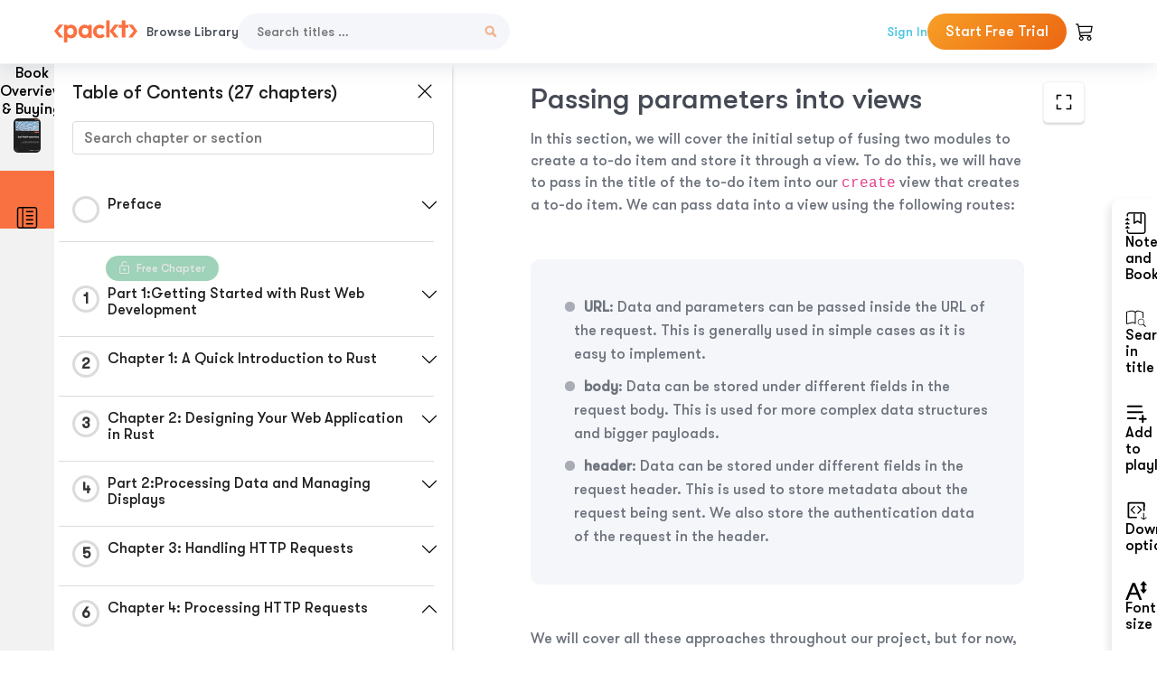

--- FILE ---
content_type: text/html; charset=UTF-8
request_url: https://subscription.packtpub.com/book/web-development/9781803234694/6/ch06lvl1sec38/passing-parameters-into-views
body_size: 25407
content:
<link rel="preconnect" href="https://static.packt-cdn.com" crossorigin>


<!DOCTYPE html>
<html lang="en">
<head>
    <meta charset="utf-8">
    <meta name="referrer" content="no-referrer-when-downgrade">
    <meta http-equiv="X-UA-Compatible" content="IE=edge">
    <meta name="viewport" content="width=device-width, initial-scale=1">
    
    <script>
        window.dataLayer = window.dataLayer || [];
        function gtag(){dataLayer.push(arguments);}

        gtag('consent', 'default', {
            'ad_user_data': 'denied',
            'ad_personalization': 'denied',
            'ad_storage': 'denied',
            'analytics_storage': 'denied',
            'region': ["AT", "BE", "BG", "HR", "CY", "CZ", "DK", "EE", "FI", "FR", "DE", "EL", "ES", "HU", "IE", "IS", "IT", "LI", "LV", "LT", "LU", "MT", "NL", "NO", "PL", "PT", "RO", "SK", "SI", "SE", "UK", "US-CA"]
        });
    </script>

    <title>Chapter 4: Processing HTTP Requests | Rust Web Programming</title>
    <meta name="description" content="Chapter 4: Processing HTTP Requests. A chapter from Rust Web Programming by Maxwell Flitton" />
    <link rel="canonical" href="https://subscription.packtpub.com/book/web-development/9781803234694/6/ch06lvl1sec38/passing-parameters-into-views" />


    <meta name="robots" content="index,follow" />
    <link rel="preload" as="style" href="https://subscription.packtpub.com/rebuild/build/assets/subs-reader-6n3Hmdld.css" /><link rel="stylesheet" href="https://subscription.packtpub.com/rebuild/build/assets/subs-reader-6n3Hmdld.css" />        <link rel="modulepreload" href="https://subscription.packtpub.com/rebuild/build/assets/app-CykFrol4.js" /><script type="module" src="https://subscription.packtpub.com/rebuild/build/assets/app-CykFrol4.js"></script>
    <link rel="icon" href="/favicon.ico" sizes="48x48" >
<link rel="icon" href="/favicon.svg" sizes="any" type="image/svg+xml">
<link rel="apple-touch-icon" href="/apple-touch-icon.png"/>
    <style>
    @font-face {
        font-family: 'Outfit';
        font-style: normal;
        font-display: swap;
        src: local('Outfit'), url('https://subscription.packtpub.com/rebuild/build/assets/Outfit-VariableFont_wght-B-fmKU8E.woff2') format('woff2');
        font-weight: 100 1000;
    }

    * {
        font-family: 'Outfit', Arial, Helvetica, sans-serif;
        font-optical-sizing: auto;
        font-weight: 400;
        font-style: normal;
    }
</style>
            <style>
    @font-face {
        font-family:Walsheim;
        font-display: swap;
        src: url('https://subscription.packtpub.com/rebuild/build/assets/gt_walsheim_pro_regular-CYPdbqOU.woff2') format("woff2");
    }

    * {
        font-family: 'Walsheim', Arial, Helvetica, sans-serif;
        font-optical-sizing: auto;
        font-weight: 400;
        font-style: normal;
    }
</style>
        <!-- Open Graph Tags  -->
<meta property="og:url" content="https://subscription.packtpub.com/book/web-development/9781803234694/6/ch06lvl1sec38/passing-parameters-into-views" />
<meta property="og:site_name" content="Packt" />
<meta property="og:image" content="https://content.packt.com/B18722/cover_image.jpg?version=1764752560" />
<meta property="og:image:secure_url" content="https://content.packt.com/B18722/cover_image.jpg?version=1764752560" />
<meta property="og:title" content="Chapter 4: Processing HTTP Requests | Rust Web Programming" />
<meta property="og:description" content="Chapter 4: Processing HTTP Requests. A chapter from Rust Web Programming by Maxwell Flitton" />

<!-- Twitter Tags  -->
<meta name="twitter:title" content="Chapter 4: Processing HTTP Requests | Rust Web Programming" />
<meta name="twitter:description" content="Chapter 4: Processing HTTP Requests. A chapter from Rust Web Programming by Maxwell Flitton" />
    <!-- Twitter Card  -->
<meta name="twitter:card" content="summary" />
<meta name="twitter:site" content="@PacktPub" />
<meta name="twitter:creator" content="@PacktPub" />

<meta name="twitter:image" content="https://content.packt.com/B18722/cover_image.jpg?version=1764752560" />

            <script>
            window.pageName = "subs-reader";
        </script>
                <script>
            window.packtPubBaseUrl = "https://www.packtpub.com/en-us";
        </script>
        
    <script>
        window.cartItems = [];
    </script>

    
    
    <script async src="https://91519dce225c6867.packtpub.com/gtag/js?id=G-Q4R8G7SJDK"></script>
    <script>
        window.dataLayer = window.dataLayer || [];
        function gtag(){dataLayer.push(arguments);}

        gtag('js', new Date());

        gtag('config', "G-Q4R8G7SJDK", {
            'server_container_url': 'https://91519dce225c6867.packtpub.com',
                    });

        gtag('consent', 'default', {
            'ad_user_data': 'denied',
            'ad_personalization': 'denied',
            'ad_storage': 'denied',
            'analytics_storage': 'denied',
            'region': ["AT", "BE", "BG", "HR", "CY", "CZ", "DK", "EE", "FI", "FR", "DE", "EL", "ES", "HU", "IE", "IS", "IT", "LI", "LV", "LT", "LU", "MT", "NL", "NO", "PL", "PT", "RO", "SK", "SI", "SE", "UK", "US-CA"]
        });

                                gtag('set', 'user_properties', {
                                'user_locale': 'en-us',
                                            });
            
                        gtag('config', 'G-Q4R8G7SJDK', {
                                'page_locale': 'en-us',
                'page_country': 'us',
                                'page_currency': 'USD'
            });
                    
        // Get GA4 session ID and client ID from gtag and send to backend
        (function() {
            const measurementId = "G-Q4R8G7SJDK";
            
            function setGACookies(sessionId, clientId) {
                if (sessionId) {
                    // Store session ID in cookie for backend access (30 minutes expiry - matches GA4 session timeout)
                    document.cookie = 'X-GA-Session-ID=' + encodeURIComponent(sessionId) + '; path=/; max-age=1800; SameSite=Lax';
                }
                
                if (clientId) {
                    // Store client ID in cookie (2 years expiry - matches GA4 client ID lifetime)
                    document.cookie = 'X-GA-Client-ID=' + encodeURIComponent(clientId) + '; path=/; max-age=63072000; SameSite=Lax';
                }
            }

            function getGAAnalyticsData() {
                // Wait for gtag to be ready
                if (typeof gtag === 'undefined') {
                    setTimeout(getGAAnalyticsData, 100);
                    return;
                }

                // Method 1: Try to get session_id and client_id using gtag('get')
                // Note: This may not work in all browsers/configurations, so we have fallbacks
                try {
                    gtag('get', measurementId, 'session_id', function(sessionId) {
                        gtag('get', measurementId, 'client_id', function(clientId) {
                            if (sessionId || clientId) {
                                setGACookies(sessionId, clientId);
                            } else {
                                // Fallback: Parse from _ga cookie
                                parseGACookies();
                            }
                        });
                    });
                } catch (e) {
                    // Fallback: Parse from cookies
                    parseGACookies();
                }
            }

            function parseGACookies() {
                // Fallback: Parse _ga cookie format: GA1.2.XXXXXXXXX.YYYYYYYYY
                // Where XXXXXXX is client ID and YYYYYYYY is session start time
                const gaCookie = document.cookie.split('; ').find(row => row.startsWith('_ga='));
                if (gaCookie) {
                    const gaValue = gaCookie.split('=')[1];
                    const parts = gaValue.split('.');
                    if (parts.length >= 4) {
                        // Client ID is parts[2] + parts[3]
                        const clientId = parts[2] + '.' + parts[3];
                        setGACookies(null, clientId);
                    }
                }

                // Also try _ga_<MEASUREMENT_ID> cookie which has more structured data
                const gaMeasurementCookie = document.cookie.split('; ').find(row => row.startsWith('_ga_' + measurementId.replace('G-', '') + '='));
                if (gaMeasurementCookie) {
                    try {
                        const cookieValue = gaMeasurementCookie.split('=')[1];
                        const decoded = decodeURIComponent(cookieValue);
                        // The cookie format is: GS1.1.<session_id>.<timestamp>
                        const cookieParts = decoded.split('.');
                        if (cookieParts.length >= 4) {
                            const sessionId = cookieParts[2];
                            setGACookies(sessionId, null);
                        }
                    } catch (e) {
                        // Ignore parsing errors
                    }
                }
            }

            // Get analytics data after gtag is initialized
            // Use a longer delay to ensure gtag is fully loaded
            if (document.readyState === 'loading') {
                document.addEventListener('DOMContentLoaded', function() {
                    setTimeout(getGAAnalyticsData, 1500);
                });
            } else {
                setTimeout(getGAAnalyticsData, 1500);
            }

            // Also try to capture session_id from gtag events as a backup
            // This fires when any gtag event is sent
            const originalGtag = window.gtag;
            if (originalGtag) {
                window.gtag = function() {
                    const args = Array.from(arguments);
                    // Check if this is an event that might contain session info
                    if (args[0] === 'event' || args[0] === 'config') {
                        // Try to extract session_id from the event
                        const config = args[2] || {};
                        if (config.session_id) {
                            setGACookies(config.session_id, config.client_id);
                        }
                    }
                    return originalGtag.apply(this, arguments);
                };
            }
        })();
    </script>
</head>

<body>
<div class="float-alert-container"></div>


<noscript>
        <iframe src="https://91519dce225c6867.packtpub.com/ns.html?id=GTM-N8ZG435Z" height="0" width="0" style="display:none;visibility:hidden"></iframe>
    </noscript>
<!-- End Google Tag Manager (noscript) -->
    <header class="header-sticky header full-width-container">
    <a href="https://subscription.packtpub.com" class="navbar-brand">
        <img src="/images/logo-new.svg" alt="Packt Logo" class="logo">
    </a>

    <div class="d-lg-inline navbar-nav desktop">
        <a href="https://subscription.packtpub.com/search" class="nav-link">
            Browse Library
        </a>
    </div>
    <form action="https://subscription.packtpub.com/search"
          class="d-flex form header-search-form desktop">
        <input required="" name="query" placeholder="Search titles …" type="text"
               class="mr-sm-2 form-control form-input" data-sharkid="__0">
        <button type="submit" class="header-search-form-btn">
            <img
    src="https://subscription.packtpub.com/rebuild/build/assets/search-BIeXIed5.svg"
    class="svg-icon icon icon-1"
    
    alt="Search icon"
/>
        </button>
    </form>

    
        <a href="https://www.packtpub.com/login?returnUrl=https://subscription.packtpub.com/book/web-development/9781803234694/6/ch06lvl1sec38/passing-parameters-into-views" rel="nofollow"
           class="nav-link auth-btn style-1 ml-auto desktop">
            Sign In
        </a>

                    <a href="https://www.packtpub.com/checkout-subscription/packt-subscription-monthly?freetrial=true" rel="nofollow"
               class="start-free-trial-btn subs-btn subs-btn-primary-gradient subs-btn-rounded desktop">
                Start Free Trial
            </a>
        
    
    <div class="header-searchbar-collapse collapse">
        <form action="https://subscription.packtpub.com/search" class="d-flex form header-search-form">
            <input required="" name="query" placeholder="Search titles …" type="text"
                   class="mr-sm-2 form-control form-input">
            <button type="submit" class="header-search-form-btn">
                <img
    src="https://subscription.packtpub.com/rebuild/build/assets/search-BIeXIed5.svg"
    class="svg-icon icon icon-1"
    
    alt="Search icon"
/>
            </button>
        </form>
    </div>

    <div
        class="nav-row navbar-nav mobile-search-parent device"
        data-toggle="header-searchbar-collapse"
        data-toggle-override="collapse"
        data-toggle-event="click"
        data-add-class-on-outside-click="collapse"
    >
        <img
    src="https://subscription.packtpub.com/rebuild/build/assets/close-BX_BCJyJ.svg"
    class="svg-icon icon switch-icon"
    
    alt="Close icon"
/>
        <img
    src="https://subscription.packtpub.com/rebuild/build/assets/search-BIeXIed5.svg"
    class="svg-icon icon default-icon"
    
    alt="Search icon"
/>
    </div>

    
        <div
            class="cart-btn-parent"
            data-toggle="header-cart-dropdown"
            data-add-class-on-outside-click="d-none"
        >
            <div class="btn-content">
                <img
    src="https://subscription.packtpub.com/rebuild/build/assets/cart-LNtEc-og.svg"
    class="svg-icon icon"
    
    alt="Account"
/>
                            </div>
            <ul class="dropdown-menu dropdown-menu-right header-cart-dropdown d-none">
    <div class="card">
        <div class="card-header">
            <div class="label">My Cart</div>
                    </div>

                    <div class="card-body empty-items">
                <div class="empty-label">Your cart is empty!</div>
            </div>
        
    </div>
</ul>
        </div>

    
    
    <div class="navbar-collapse collapse">
        <a href="https://subscription.packtpub.com/search" class="nav-link">
            Browse Library
        </a>
                    <a href="https://www.packtpub.com/login?returnUrl=https://subscription.packtpub.com/book/web-development/9781803234694/6/ch06lvl1sec38/passing-parameters-into-views" rel="nofollow"
               class="style-1 nav-link auth-btn">
                Sign In
            </a>
                            <a href="https://www.packtpub.com/checkout-subscription/packt-subscription-monthly?freetrial=true" rel="nofollow"
                   class="subs-btn subs-btn-primary-gradient subs-btn-rounded start-free-trial-btn">
                    Start Free Trial
                </a>
                        </div>

    <button
        class="navbar-toggler device"
        data-toggle="navbar-collapse"
        data-toggle-override="collapse"
        data-toggle-event="click"
        data-add-class-on-outside-click="collapse"
    >
        <img
    src="https://subscription.packtpub.com/rebuild/build/assets/close-BX_BCJyJ.svg"
    class="svg-icon icon switch-icon"
    
    alt="Close icon"
/>
        <img
    src="https://subscription.packtpub.com/rebuild/build/assets/navbar-menu-DmFh5blr.svg"
    class="svg-icon icon default-icon"
    
    alt="Icon"
/>
    </button>

    <div id="add-to-playlist" class="rebuild-modal  d-none" data-has-errors="">
    <div class="rebuild-modal-content ">
        <div class="rebuild-modal-content-header">
                <h3 class="rebuild-modal-title m-0 add-to-playlist-title">Add to playlist</h3>
    <h3 class="rebuild-modal-title m-0 create-playlist-title d-none">Create a Playlist</h3>
            <img
    src="https://subscription.packtpub.com/rebuild/build/assets/close-BX_BCJyJ.svg"
    class="svg-icon icon icon-4"
    data-modal-close="add-to-playlist"
    alt="Modal Close icon"
/>
       </div>
        <div class="rebuild-modal-content-body scrollbar">
                        <div class="logged-out-message">
            You need to login to use this feature.
        </div>
            </div>
            </div>
</div>
    </header>


    <div class="reader-page">
        <div id="main" class="hidden-sidebar">
            <div class="lhs-tabs-container">
    <ul class="lhs-tabs">
        <li id="tab-overview" data-target="overview" class="lhs-tabs-toggle">
            <span class="inline-tooltip right">Book Overview & Buying</span>
                        <img src="https://content.packt.com/B18722/cover_image.jpg?version=1764752560"
     alt="Rust Web Programming"
     srcset="https://content.packt.com/_/image/xsmall/B18722/cover_image.jpg?version=1764752560 40w, https://content.packt.com/_/image/small/B18722/cover_image.jpg?version=1764752560 60w, https://content.packt.com/_/image/medium/B18722/cover_image.jpg?version=1764752560 80w, https://content.packt.com/_/image/large/B18722/cover_image.jpg?version=1764752560 100w, https://content.packt.com/_/image/xlarge/B18722/cover_image.jpg?version=1764752560 150w, https://content.packt.com/_/image/xxlarge/B18722/cover_image.jpg?version=1764752560 200w, https://content.packt.com/_/image/original/B18722/cover_image.jpg?version=1764752560 810w"
     sizes="30px"
     width="30"
     height="38"
     class="rounded-1"
     loading="lazy"
     fetchpriority="auto"
     onerror="this.onerror=null;this.srcset='';this.src='https://static.packt-cdn.com/assets/images/Packt-iPad-Logos_250x308.png'"
>
        </li>
        <li id="tab-toc" data-target="toc" class="lhs-tabs-toggle">
            <span class="inline-tooltip right">Table Of Contents</span>
            <img
    src="https://subscription.packtpub.com/rebuild/build/assets/new-toc-BUwxm80z.svg"
    class="svg-icon icon icon-4"
    
    alt="Toc"
/>
        </li>
            </ul>
    <div class="lhs-tabs-content">
        <section class="overview-panel lhs-tabs-panel">
    <div class="overview scroll-area" data-simplebar>
        <div class="overview-header desktop">
            <div class="overview-header__img-container">
                                <img src="https://content.packt.com/B18722/cover_image.jpg?version=1764752560"
     alt="Rust Web Programming"
     srcset="https://content.packt.com/_/image/xsmall/B18722/cover_image.jpg?version=1764752560 40w, https://content.packt.com/_/image/small/B18722/cover_image.jpg?version=1764752560 60w, https://content.packt.com/_/image/medium/B18722/cover_image.jpg?version=1764752560 80w, https://content.packt.com/_/image/large/B18722/cover_image.jpg?version=1764752560 100w, https://content.packt.com/_/image/xlarge/B18722/cover_image.jpg?version=1764752560 150w, https://content.packt.com/_/image/xxlarge/B18722/cover_image.jpg?version=1764752560 200w, https://content.packt.com/_/image/original/B18722/cover_image.jpg?version=1764752560 810w"
     sizes="60px"
     width="60"
     height="74"
     class="rounded-1"
     loading="lazy"
     fetchpriority="auto"
     onerror="this.onerror=null;this.srcset='';this.src='https://static.packt-cdn.com/assets/images/Packt-iPad-Logos_250x308.png'"
>
            </div>
            <div class="overview-header__info-container">
                <div class="title-container">
                    <h4 id="bookTitle" class="title" data-book-title="Rust Web Programming">Rust Web Programming
                                                    - Second Edition
                                            </h4>
                                            <h5 class="author">By :
                            <span class="author-names">

                                                                <span>Maxwell Flitton</span>
                                                        </span>
                        </h5>
                    
                </div>
                <div id="customerReviews" class="customer-reviews ">
                    <div>
                        <span class="customer-reviews__heading__rating">
        <div class="vue-star-rating">
            <span class="vue-star-rating-star" style="margin-right: 0px;">
                <svg height="15" width="15"
                    viewBox="0 0 15 15" class="vue-star-rating-star" step="1">
                    <linearGradient id="desktop" x1="0" x2="100%" y1="0" y2="0">
                        <stop offset="82%" stop-color="#ffd055" stop-opacity="1">
                        </stop>
                        <stop offset="82%" stop-color="#d8d8d8" stop-opacity="1">
                        </stop>
                    </linearGradient>
                    <filter id="t8njk" height="130%" width="130%"
                        filterUnits="userSpaceOnUse">
                        <feGaussianBlur stdDeviation="0" result="coloredBlur">
                        </feGaussianBlur>
                        <feMerge>
                            <feMergeNode in="coloredBlur"></feMergeNode>
                            <feMergeNode in="SourceGraphic"></feMergeNode>
                        </feMerge>
                    </filter>
                    <polygon
                        points="6.818181818181818,0.7575757575757576,2.2727272727272725,15,13.636363636363637,5.909090909090909,0,5.909090909090909,11.363636363636363,15"
                        fill="url(#desktop)" stroke="#999" stroke-width="0" stroke-linejoin="miter">
                    </polygon>
                    <polygon
                        points="6.818181818181818,0.7575757575757576,2.2727272727272725,15,13.636363636363637,5.909090909090909,0,5.909090909090909,11.363636363636363,15"
                        fill="url(#desktop)"></polygon>
                </svg>
            </span>
        </div>

    <span class="customer-reviews__heading__rating--text">
        <span class="avarage-text">5</span> (<span class="total-count">6</span>)
    </span>
</span>
                    </div>
                </div>
                <div class="overview-header__info-container-buttons">
                                            
                        <div class="overview__buy-button">
    <a
            href="https://www.packtpub.com/product/rust-web-programming/9781803234694"
            target="_blank"
            id="buy-button"
            title="Buy this Book"
    >
        Buy this Book
    </a>
</div>
                                    </div>
            </div>
            <div class="panel__close">
    <img
    src="https://subscription.packtpub.com/rebuild/build/assets/close-BX_BCJyJ.svg"
    class="svg-icon icon icon-3"
    
    alt="close"
/>
</div>
<div class="panel__close white">
    <img
    src="https://subscription.packtpub.com/rebuild/build/assets/close-white-DMS8wjWH.svg"
    class="svg-icon icon icon-3"
    
    alt="close"
/>
</div>
        </div>
        <div class="overview-header mobile">
            <div class="overview-header__info-wrap">
                <div class="title-container-mobile">
                                        <img src="https://content.packt.com/B18722/cover_image.jpg?version=1764752560"
     alt="Rust Web Programming"
     srcset="https://content.packt.com/_/image/xsmall/B18722/cover_image.jpg?version=1764752560 40w, https://content.packt.com/_/image/small/B18722/cover_image.jpg?version=1764752560 60w, https://content.packt.com/_/image/medium/B18722/cover_image.jpg?version=1764752560 80w, https://content.packt.com/_/image/large/B18722/cover_image.jpg?version=1764752560 100w, https://content.packt.com/_/image/xlarge/B18722/cover_image.jpg?version=1764752560 150w, https://content.packt.com/_/image/xxlarge/B18722/cover_image.jpg?version=1764752560 200w, https://content.packt.com/_/image/original/B18722/cover_image.jpg?version=1764752560 810w"
     sizes="60px"
     width="60"
     height="74"
     class="small-book-image"
     loading="lazy"
     fetchpriority="auto"
     onerror="this.onerror=null;this.srcset='';this.src='https://static.packt-cdn.com/assets/images/Packt-iPad-Logos_250x308.png'"
>

                    <div class="flex-column">
                        <h4 class="title">Rust Web Programming</h4>
                        <div id="customerReviews" class="customer-reviews ">
                            <div>
                                <span class="customer-reviews__heading__rating">
        <div class="vue-star-rating">
            <span class="vue-star-rating-star" style="margin-right: 0px;">
                <svg height="15" width="15"
                    viewBox="0 0 15 15" class="vue-star-rating-star" step="1">
                    <linearGradient id="mobile" x1="0" x2="100%" y1="0" y2="0">
                        <stop offset="82%" stop-color="#ffd055" stop-opacity="1">
                        </stop>
                        <stop offset="82%" stop-color="#d8d8d8" stop-opacity="1">
                        </stop>
                    </linearGradient>
                    <filter id="t8njk" height="130%" width="130%"
                        filterUnits="userSpaceOnUse">
                        <feGaussianBlur stdDeviation="0" result="coloredBlur">
                        </feGaussianBlur>
                        <feMerge>
                            <feMergeNode in="coloredBlur"></feMergeNode>
                            <feMergeNode in="SourceGraphic"></feMergeNode>
                        </feMerge>
                    </filter>
                    <polygon
                        points="6.818181818181818,0.7575757575757576,2.2727272727272725,15,13.636363636363637,5.909090909090909,0,5.909090909090909,11.363636363636363,15"
                        fill="url(#mobile)" stroke="#999" stroke-width="0" stroke-linejoin="miter">
                    </polygon>
                    <polygon
                        points="6.818181818181818,0.7575757575757576,2.2727272727272725,15,13.636363636363637,5.909090909090909,0,5.909090909090909,11.363636363636363,15"
                        fill="url(#mobile)"></polygon>
                </svg>
            </span>
        </div>

    <span class="customer-reviews__heading__rating--text">
        <span class="avarage-text">5</span> (<span class="total-count">6</span>)
    </span>
</span>

                            </div>
                        </div>

                    </div>
                </div>
                                    <h5 class="author">By: <span class="author-names">
                                                        <span>Maxwell Flitton</span>
                                                </span></h5>
                                <div class="panel__close">
    <svg fill="none" viewBox="0 0 24 24" height="24" width="24" xmlns="http://www.w3.org/2000/svg"
        class="close-btn">
        <path xmlns="http://www.w3.org/2000/svg"
            d="M6.96967 6.96967C7.26256 6.67678 7.73744 6.67678 8.03033 6.96967L12 10.9393L15.9697 6.96967C16.2626 6.67678 16.7374 6.67678 17.0303 6.96967C17.3232 7.26256 17.3232 7.73744 17.0303 8.03033L13.0607 12L17.0303 15.9697C17.3232 16.2626 17.3232 16.7374 17.0303 17.0303C16.7374 17.3232 16.2626 17.3232 15.9697 17.0303L12 13.0607L8.03033 17.0303C7.73744 17.3232 7.26256 17.3232 6.96967 17.0303C6.67678 16.7374 6.67678 16.2626 6.96967 15.9697L10.9393 12L6.96967 8.03033C6.67678 7.73744 6.67678 7.26256 6.96967 6.96967Z"
            fill="#202020"></path>
    </svg>
</div>
            </div>
            <div class="overview-header__info-container-buttons">
                
                                    <div class="overview__buy-button">
    <a
            href="https://www.packtpub.com/product/rust-web-programming/9781803234694"
            target="_blank"
            id="buy-button"
            title="Buy this Book"
    >
        Buy this Book
    </a>
</div>
                            </div>
        </div>
        <div class="overview-content">
            <h4 class="overview-content__title">Overview of this book</h4>
            <div class="contentfull-block">Are safety and high performance a big concern for you while developing web applications?
With this practical Rust book, you’ll discover how you can implement Rust on the web to achieve the desired performance and security as you learn techniques and tooling to build fully operational web apps.
In this second edition, you’ll get hands-on with implementing emerging Rust web frameworks, including Actix, Rocket, and Hyper. It also features HTTPS configuration on AWS when deploying a web application and introduces you to Terraform for automating the building of web infrastructure on AWS. What’s more, this edition also covers advanced async topics. Built on the Tokio async runtime, this explores TCP and framing, implementing async systems with the actor framework, and queuing tasks on Redis to be consumed by a number of worker nodes. Finally, you’ll go over best practices for packaging Rust servers in distroless Rust Docker images with database drivers, so your servers are a total size of 50Mb each.
By the end of this book, you’ll have confidence in your skills to build robust, functional, and scalable web applications from scratch.</div>
        </div>
    </div>
</section>
        <section class="toc-panel lhs-tabs-panel">
    <section class="scroll-area" data-simplebar>
        <div class="toc-panel__wrapper">
            <div class="toc-panel__header">
                <div class="toc-panel__header__title">
                    Table of Contents (<span class="chapter-count">27</span> chapters)
                </div>
                <div class="panel__close">
    <img
    src="https://subscription.packtpub.com/rebuild/build/assets/close-BX_BCJyJ.svg"
    class="svg-icon icon icon-3"
    
    alt="close"
/>
</div>
<div class="panel__close white">
    <img
    src="https://subscription.packtpub.com/rebuild/build/assets/close-white-DMS8wjWH.svg"
    class="svg-icon icon icon-3"
    
    alt="close"
/>
</div>
            </div>
            <div class="toc-search">
                <div class="form-group toc-search__form">
                    <input type="email" placeholder="Search chapter or section" class="form-control toc-search__form__input" data-toc-search>
                    <span class="clear-search">
                    <img
    src="https://subscription.packtpub.com/rebuild/build/assets/close-BX_BCJyJ.svg"
    class="svg-icon icon icon-2"
    
    alt="close"
/>
                    </span>
                </div>
            </div>
        </div>
        <div toc-data-auth="" class="toc-panel__contents">
                            <div class="toc-panel__contents__chapter" data-chapter-id="pref">
                                        <div class="toc-panel__contents__chapter__header">
                        <div class="toc-panel__contents__chapter__header__content">
                            <div class="toc-panel__contents__chapter__header__tracker">
                                <div class="circular-progress">
                                    <svg width="30" height="30">
                                        <circle cx="15" cy="15" r="13.5" stroke-width="3" class="progress-background">
                                        </circle>
                                        <circle cx="15" cy="15" r="13.5" stroke-width="3"
                                                stroke-dasharray="84.82300164692441" stroke-dashoffset="84.82300164692441"
                                                class="progress"></circle>
                                        <text x="15" y="15" class="percentage">
                                                                                    </text>
                                    </svg>
                                </div>
                            </div>
                            <div class="toc-panel__contents__chapter__header--title">
                                Preface
                                <div class="toc-panel__contents__chapter__header--title-progress d-none">
                                    <span class="status"></span>
                                    <span class="out-of"></span>
                                    <span class="percentage"></span>
                                </div>
                            </div>
                        </div>
                        <div class="toc-panel__contents__chapter__header__dropdown--icon">
                                                        <img
    src="https://subscription.packtpub.com/rebuild/build/assets/chevron-down-grey-D1AYdVO8.svg"
    class="svg-icon icon icon-3"
    aria-expanded="false" href="#sectionCollapse0" role="button"
    alt="chevron up"
/>
                                                    </div>
                    </div>
                    <div data-target="#sectionCollapse0" aria-expanded="true"
                         class="toc-panel__contents__chapter__section__dropdown ">
                        <div class="toc-panel__contents__chapter__section__dropdown__sections">
                                                            <div
                                    data-section-id="preflvl1sec01"
                                    class="toc-panel__contents__chapter__section__dropdown__sections__title ">
                                    <div class="toc-panel__contents__chapter__section__dropdown__sections__title--progress">
                                        <img
    src="https://subscription.packtpub.com/rebuild/build/assets/check-BpIpel2p.svg"
    class="svg-icon icon check-icon"
    
    alt="Icon"
/>
                                    </div>
                                                                            <a href="https://subscription.packtpub.com/book/web-development/9781803234694/pref/preflvl1sec01/preface">Preface</a>
                                                                    </div>
                                                            <div
                                    data-section-id="preflvl1sec02"
                                    class="toc-panel__contents__chapter__section__dropdown__sections__title ">
                                    <div class="toc-panel__contents__chapter__section__dropdown__sections__title--progress">
                                        <img
    src="https://subscription.packtpub.com/rebuild/build/assets/check-BpIpel2p.svg"
    class="svg-icon icon check-icon"
    
    alt="Icon"
/>
                                    </div>
                                                                            <a href="https://subscription.packtpub.com/book/web-development/9781803234694/pref/preflvl1sec02/who-this-book-is-for">Who this book is for</a>
                                                                    </div>
                                                            <div
                                    data-section-id="preflvl1sec03"
                                    class="toc-panel__contents__chapter__section__dropdown__sections__title ">
                                    <div class="toc-panel__contents__chapter__section__dropdown__sections__title--progress">
                                        <img
    src="https://subscription.packtpub.com/rebuild/build/assets/check-BpIpel2p.svg"
    class="svg-icon icon check-icon"
    
    alt="Icon"
/>
                                    </div>
                                                                            <a href="https://subscription.packtpub.com/book/web-development/9781803234694/pref/preflvl1sec03/what-this-book-covers">What this book covers</a>
                                                                    </div>
                                                            <div
                                    data-section-id="preflvl1sec04"
                                    class="toc-panel__contents__chapter__section__dropdown__sections__title ">
                                    <div class="toc-panel__contents__chapter__section__dropdown__sections__title--progress">
                                        <img
    src="https://subscription.packtpub.com/rebuild/build/assets/check-BpIpel2p.svg"
    class="svg-icon icon check-icon"
    
    alt="Icon"
/>
                                    </div>
                                                                            <a href="https://subscription.packtpub.com/book/web-development/9781803234694/pref/preflvl1sec04/to-get-the-most-out-of-this-book">To get the most out of this book</a>
                                                                    </div>
                                                            <div
                                    data-section-id="preflvl1sec05"
                                    class="toc-panel__contents__chapter__section__dropdown__sections__title ">
                                    <div class="toc-panel__contents__chapter__section__dropdown__sections__title--progress">
                                        <img
    src="https://subscription.packtpub.com/rebuild/build/assets/check-BpIpel2p.svg"
    class="svg-icon icon check-icon"
    
    alt="Icon"
/>
                                    </div>
                                                                            <a href="https://subscription.packtpub.com/book/web-development/9781803234694/pref/preflvl1sec05/download-the-example-code-files">Download the example code files</a>
                                                                    </div>
                                                            <div
                                    data-section-id="preflvl1sec06"
                                    class="toc-panel__contents__chapter__section__dropdown__sections__title ">
                                    <div class="toc-panel__contents__chapter__section__dropdown__sections__title--progress">
                                        <img
    src="https://subscription.packtpub.com/rebuild/build/assets/check-BpIpel2p.svg"
    class="svg-icon icon check-icon"
    
    alt="Icon"
/>
                                    </div>
                                                                            <a href="https://subscription.packtpub.com/book/web-development/9781803234694/pref/preflvl1sec06/download-the-color-images">Download the color images</a>
                                                                    </div>
                                                            <div
                                    data-section-id="preflvl1sec07"
                                    class="toc-panel__contents__chapter__section__dropdown__sections__title ">
                                    <div class="toc-panel__contents__chapter__section__dropdown__sections__title--progress">
                                        <img
    src="https://subscription.packtpub.com/rebuild/build/assets/check-BpIpel2p.svg"
    class="svg-icon icon check-icon"
    
    alt="Icon"
/>
                                    </div>
                                                                            <a href="https://subscription.packtpub.com/book/web-development/9781803234694/pref/preflvl1sec07/conventions-used">Conventions used</a>
                                                                    </div>
                                                            <div
                                    data-section-id="preflvl1sec08"
                                    class="toc-panel__contents__chapter__section__dropdown__sections__title ">
                                    <div class="toc-panel__contents__chapter__section__dropdown__sections__title--progress">
                                        <img
    src="https://subscription.packtpub.com/rebuild/build/assets/check-BpIpel2p.svg"
    class="svg-icon icon check-icon"
    
    alt="Icon"
/>
                                    </div>
                                                                            <a href="https://subscription.packtpub.com/book/web-development/9781803234694/pref/preflvl1sec08/get-in-touch">Get in touch</a>
                                                                    </div>
                                                            <div
                                    data-section-id="preflvl1sec09"
                                    class="toc-panel__contents__chapter__section__dropdown__sections__title ">
                                    <div class="toc-panel__contents__chapter__section__dropdown__sections__title--progress">
                                        <img
    src="https://subscription.packtpub.com/rebuild/build/assets/check-BpIpel2p.svg"
    class="svg-icon icon check-icon"
    
    alt="Icon"
/>
                                    </div>
                                                                            <a href="https://subscription.packtpub.com/book/web-development/9781803234694/pref/preflvl1sec09/share-your-thoughts">Share Your Thoughts</a>
                                                                    </div>
                                                            <div
                                    data-section-id="preflvl1sec10"
                                    class="toc-panel__contents__chapter__section__dropdown__sections__title ">
                                    <div class="toc-panel__contents__chapter__section__dropdown__sections__title--progress">
                                        <img
    src="https://subscription.packtpub.com/rebuild/build/assets/check-BpIpel2p.svg"
    class="svg-icon icon check-icon"
    
    alt="Icon"
/>
                                    </div>
                                                                            <a href="https://subscription.packtpub.com/book/web-development/9781803234694/pref/preflvl1sec10/download-a-free-pdf-copy-of-this-book">Download a free PDF copy of this book</a>
                                                                    </div>
                                                    </div>
                    </div>
                </div>
                            <div class="toc-panel__contents__chapter" data-chapter-id="1">
                                            <div class="free-chapter-parent">
                    <span class="free-chapter">
                        <img src="/images/lock-close.svg" class="svg-icon" alt="Lock" />
                        <span class="text">Free Chapter</span>
                    </span>
                        </div>
                                        <div class="toc-panel__contents__chapter__header">
                        <div class="toc-panel__contents__chapter__header__content">
                            <div class="toc-panel__contents__chapter__header__tracker">
                                <div class="circular-progress">
                                    <svg width="30" height="30">
                                        <circle cx="15" cy="15" r="13.5" stroke-width="3" class="progress-background">
                                        </circle>
                                        <circle cx="15" cy="15" r="13.5" stroke-width="3"
                                                stroke-dasharray="84.82300164692441" stroke-dashoffset="84.82300164692441"
                                                class="progress"></circle>
                                        <text x="15" y="15" class="percentage">
                                                                                            1
                                                                                    </text>
                                    </svg>
                                </div>
                            </div>
                            <div class="toc-panel__contents__chapter__header--title">
                                Part 1:Getting Started with Rust Web Development
                                <div class="toc-panel__contents__chapter__header--title-progress d-none">
                                    <span class="status"></span>
                                    <span class="out-of"></span>
                                    <span class="percentage"></span>
                                </div>
                            </div>
                        </div>
                        <div class="toc-panel__contents__chapter__header__dropdown--icon">
                                                        <img
    src="https://subscription.packtpub.com/rebuild/build/assets/chevron-down-grey-D1AYdVO8.svg"
    class="svg-icon icon icon-3"
    aria-expanded="false" href="#sectionCollapse1" role="button"
    alt="chevron up"
/>
                                                    </div>
                    </div>
                    <div data-target="#sectionCollapse1" aria-expanded="true"
                         class="toc-panel__contents__chapter__section__dropdown ">
                        <div class="toc-panel__contents__chapter__section__dropdown__sections">
                                                            <div
                                    data-section-id="ch01lvl1sec01"
                                    class="toc-panel__contents__chapter__section__dropdown__sections__title ">
                                    <div class="toc-panel__contents__chapter__section__dropdown__sections__title--progress">
                                        <img
    src="https://subscription.packtpub.com/rebuild/build/assets/check-BpIpel2p.svg"
    class="svg-icon icon check-icon"
    
    alt="Icon"
/>
                                    </div>
                                                                            <a href="https://subscription.packtpub.com/book/web-development/9781803234694/1/ch01lvl1sec01/part-1getting-started-with-rust-web-development">Part 1:Getting Started with Rust Web Development</a>
                                                                    </div>
                                                    </div>
                    </div>
                </div>
                            <div class="toc-panel__contents__chapter" data-chapter-id="2">
                                        <div class="toc-panel__contents__chapter__header">
                        <div class="toc-panel__contents__chapter__header__content">
                            <div class="toc-panel__contents__chapter__header__tracker">
                                <div class="circular-progress">
                                    <svg width="30" height="30">
                                        <circle cx="15" cy="15" r="13.5" stroke-width="3" class="progress-background">
                                        </circle>
                                        <circle cx="15" cy="15" r="13.5" stroke-width="3"
                                                stroke-dasharray="84.82300164692441" stroke-dashoffset="84.82300164692441"
                                                class="progress"></circle>
                                        <text x="15" y="15" class="percentage">
                                                                                            2
                                                                                    </text>
                                    </svg>
                                </div>
                            </div>
                            <div class="toc-panel__contents__chapter__header--title">
                                Chapter 1: A Quick Introduction to Rust
                                <div class="toc-panel__contents__chapter__header--title-progress d-none">
                                    <span class="status"></span>
                                    <span class="out-of"></span>
                                    <span class="percentage"></span>
                                </div>
                            </div>
                        </div>
                        <div class="toc-panel__contents__chapter__header__dropdown--icon">
                                                        <img
    src="https://subscription.packtpub.com/rebuild/build/assets/chevron-down-grey-D1AYdVO8.svg"
    class="svg-icon icon icon-3"
    aria-expanded="false" href="#sectionCollapse2" role="button"
    alt="chevron up"
/>
                                                    </div>
                    </div>
                    <div data-target="#sectionCollapse2" aria-expanded="true"
                         class="toc-panel__contents__chapter__section__dropdown ">
                        <div class="toc-panel__contents__chapter__section__dropdown__sections">
                                                            <div
                                    data-section-id="ch02lvl1sec02"
                                    class="toc-panel__contents__chapter__section__dropdown__sections__title ">
                                    <div class="toc-panel__contents__chapter__section__dropdown__sections__title--progress">
                                        <img
    src="https://subscription.packtpub.com/rebuild/build/assets/check-BpIpel2p.svg"
    class="svg-icon icon check-icon"
    
    alt="Icon"
/>
                                    </div>
                                                                            <a href="https://subscription.packtpub.com/book/web-development/9781803234694/2/ch02lvl1sec02/chapter-1-a-quick-introduction-to-rust">Chapter 1: A Quick Introduction to Rust</a>
                                                                    </div>
                                                            <div
                                    data-section-id="ch02lvl1sec03"
                                    class="toc-panel__contents__chapter__section__dropdown__sections__title ">
                                    <div class="toc-panel__contents__chapter__section__dropdown__sections__title--progress">
                                        <img
    src="https://subscription.packtpub.com/rebuild/build/assets/check-BpIpel2p.svg"
    class="svg-icon icon check-icon"
    
    alt="Icon"
/>
                                    </div>
                                                                            <a href="https://subscription.packtpub.com/book/web-development/9781803234694/2/ch02lvl1sec03/technical-requirements">Technical requirements</a>
                                                                    </div>
                                                            <div
                                    data-section-id="ch02lvl1sec04"
                                    class="toc-panel__contents__chapter__section__dropdown__sections__title ">
                                    <div class="toc-panel__contents__chapter__section__dropdown__sections__title--progress">
                                        <img
    src="https://subscription.packtpub.com/rebuild/build/assets/check-BpIpel2p.svg"
    class="svg-icon icon check-icon"
    
    alt="Icon"
/>
                                    </div>
                                                                            <a href="https://subscription.packtpub.com/book/web-development/9781803234694/2/ch02lvl1sec04/why-is-rust-revolutionary">Why is Rust revolutionary?</a>
                                                                    </div>
                                                            <div
                                    data-section-id="ch02lvl1sec05"
                                    class="toc-panel__contents__chapter__section__dropdown__sections__title ">
                                    <div class="toc-panel__contents__chapter__section__dropdown__sections__title--progress">
                                        <img
    src="https://subscription.packtpub.com/rebuild/build/assets/check-BpIpel2p.svg"
    class="svg-icon icon check-icon"
    
    alt="Icon"
/>
                                    </div>
                                                                            <a href="https://subscription.packtpub.com/book/web-development/9781803234694/2/ch02lvl1sec05/reviewing-data-types-and-variables-in-rust">Reviewing data types and variables in Rust</a>
                                                                    </div>
                                                            <div
                                    data-section-id="ch02lvl1sec06"
                                    class="toc-panel__contents__chapter__section__dropdown__sections__title ">
                                    <div class="toc-panel__contents__chapter__section__dropdown__sections__title--progress">
                                        <img
    src="https://subscription.packtpub.com/rebuild/build/assets/check-BpIpel2p.svg"
    class="svg-icon icon check-icon"
    
    alt="Icon"
/>
                                    </div>
                                                                            <a href="https://subscription.packtpub.com/book/web-development/9781803234694/2/ch02lvl1sec06/controlling-variable-ownership">Controlling variable ownership</a>
                                                                    </div>
                                                            <div
                                    data-section-id="ch02lvl1sec07"
                                    class="toc-panel__contents__chapter__section__dropdown__sections__title ">
                                    <div class="toc-panel__contents__chapter__section__dropdown__sections__title--progress">
                                        <img
    src="https://subscription.packtpub.com/rebuild/build/assets/check-BpIpel2p.svg"
    class="svg-icon icon check-icon"
    
    alt="Icon"
/>
                                    </div>
                                                                            <a href="https://subscription.packtpub.com/book/web-development/9781803234694/2/ch02lvl1sec07/building-structs">Building structs</a>
                                                                    </div>
                                                            <div
                                    data-section-id="ch02lvl1sec08"
                                    class="toc-panel__contents__chapter__section__dropdown__sections__title ">
                                    <div class="toc-panel__contents__chapter__section__dropdown__sections__title--progress">
                                        <img
    src="https://subscription.packtpub.com/rebuild/build/assets/check-BpIpel2p.svg"
    class="svg-icon icon check-icon"
    
    alt="Icon"
/>
                                    </div>
                                                                            <a href="https://subscription.packtpub.com/book/web-development/9781803234694/2/ch02lvl1sec08/metaprogramming-with-macros">Metaprogramming with macros</a>
                                                                    </div>
                                                            <div
                                    data-section-id="ch02lvl1sec09"
                                    class="toc-panel__contents__chapter__section__dropdown__sections__title ">
                                    <div class="toc-panel__contents__chapter__section__dropdown__sections__title--progress">
                                        <img
    src="https://subscription.packtpub.com/rebuild/build/assets/check-BpIpel2p.svg"
    class="svg-icon icon check-icon"
    
    alt="Icon"
/>
                                    </div>
                                                                            <a href="https://subscription.packtpub.com/book/web-development/9781803234694/2/ch02lvl1sec09/summary">Summary</a>
                                                                    </div>
                                                            <div
                                    data-section-id="ch02lvl1sec10"
                                    class="toc-panel__contents__chapter__section__dropdown__sections__title ">
                                    <div class="toc-panel__contents__chapter__section__dropdown__sections__title--progress">
                                        <img
    src="https://subscription.packtpub.com/rebuild/build/assets/check-BpIpel2p.svg"
    class="svg-icon icon check-icon"
    
    alt="Icon"
/>
                                    </div>
                                                                            <a href="https://subscription.packtpub.com/book/web-development/9781803234694/2/ch02lvl1sec10/questions">Questions</a>
                                                                    </div>
                                                            <div
                                    data-section-id="ch02lvl1sec11"
                                    class="toc-panel__contents__chapter__section__dropdown__sections__title ">
                                    <div class="toc-panel__contents__chapter__section__dropdown__sections__title--progress">
                                        <img
    src="https://subscription.packtpub.com/rebuild/build/assets/check-BpIpel2p.svg"
    class="svg-icon icon check-icon"
    
    alt="Icon"
/>
                                    </div>
                                                                            <a href="https://subscription.packtpub.com/book/web-development/9781803234694/2/ch02lvl1sec11/answers">Answers</a>
                                                                    </div>
                                                            <div
                                    data-section-id="ch02lvl1sec12"
                                    class="toc-panel__contents__chapter__section__dropdown__sections__title ">
                                    <div class="toc-panel__contents__chapter__section__dropdown__sections__title--progress">
                                        <img
    src="https://subscription.packtpub.com/rebuild/build/assets/check-BpIpel2p.svg"
    class="svg-icon icon check-icon"
    
    alt="Icon"
/>
                                    </div>
                                                                            <a href="https://subscription.packtpub.com/book/web-development/9781803234694/2/ch02lvl1sec12/further-reading">Further reading</a>
                                                                    </div>
                                                    </div>
                    </div>
                </div>
                            <div class="toc-panel__contents__chapter" data-chapter-id="3">
                                        <div class="toc-panel__contents__chapter__header">
                        <div class="toc-panel__contents__chapter__header__content">
                            <div class="toc-panel__contents__chapter__header__tracker">
                                <div class="circular-progress">
                                    <svg width="30" height="30">
                                        <circle cx="15" cy="15" r="13.5" stroke-width="3" class="progress-background">
                                        </circle>
                                        <circle cx="15" cy="15" r="13.5" stroke-width="3"
                                                stroke-dasharray="84.82300164692441" stroke-dashoffset="84.82300164692441"
                                                class="progress"></circle>
                                        <text x="15" y="15" class="percentage">
                                                                                            3
                                                                                    </text>
                                    </svg>
                                </div>
                            </div>
                            <div class="toc-panel__contents__chapter__header--title">
                                Chapter 2: Designing Your Web Application in Rust
                                <div class="toc-panel__contents__chapter__header--title-progress d-none">
                                    <span class="status"></span>
                                    <span class="out-of"></span>
                                    <span class="percentage"></span>
                                </div>
                            </div>
                        </div>
                        <div class="toc-panel__contents__chapter__header__dropdown--icon">
                                                        <img
    src="https://subscription.packtpub.com/rebuild/build/assets/chevron-down-grey-D1AYdVO8.svg"
    class="svg-icon icon icon-3"
    aria-expanded="false" href="#sectionCollapse3" role="button"
    alt="chevron up"
/>
                                                    </div>
                    </div>
                    <div data-target="#sectionCollapse3" aria-expanded="true"
                         class="toc-panel__contents__chapter__section__dropdown ">
                        <div class="toc-panel__contents__chapter__section__dropdown__sections">
                                                            <div
                                    data-section-id="ch03lvl1sec13"
                                    class="toc-panel__contents__chapter__section__dropdown__sections__title ">
                                    <div class="toc-panel__contents__chapter__section__dropdown__sections__title--progress">
                                        <img
    src="https://subscription.packtpub.com/rebuild/build/assets/check-BpIpel2p.svg"
    class="svg-icon icon check-icon"
    
    alt="Icon"
/>
                                    </div>
                                                                            <a href="https://subscription.packtpub.com/book/web-development/9781803234694/3/ch03lvl1sec13/chapter-2-designing-your-web-application-in-rust">Chapter 2: Designing Your Web Application in Rust</a>
                                                                    </div>
                                                            <div
                                    data-section-id="ch03lvl1sec14"
                                    class="toc-panel__contents__chapter__section__dropdown__sections__title ">
                                    <div class="toc-panel__contents__chapter__section__dropdown__sections__title--progress">
                                        <img
    src="https://subscription.packtpub.com/rebuild/build/assets/check-BpIpel2p.svg"
    class="svg-icon icon check-icon"
    
    alt="Icon"
/>
                                    </div>
                                                                            <a href="https://subscription.packtpub.com/book/web-development/9781803234694/3/ch03lvl1sec14/technical-requirements">Technical requirements</a>
                                                                    </div>
                                                            <div
                                    data-section-id="ch03lvl1sec15"
                                    class="toc-panel__contents__chapter__section__dropdown__sections__title ">
                                    <div class="toc-panel__contents__chapter__section__dropdown__sections__title--progress">
                                        <img
    src="https://subscription.packtpub.com/rebuild/build/assets/check-BpIpel2p.svg"
    class="svg-icon icon check-icon"
    
    alt="Icon"
/>
                                    </div>
                                                                            <a href="https://subscription.packtpub.com/book/web-development/9781803234694/3/ch03lvl1sec15/managing-a-software-project-with-cargo">Managing a software project with Cargo</a>
                                                                    </div>
                                                            <div
                                    data-section-id="ch03lvl1sec16"
                                    class="toc-panel__contents__chapter__section__dropdown__sections__title ">
                                    <div class="toc-panel__contents__chapter__section__dropdown__sections__title--progress">
                                        <img
    src="https://subscription.packtpub.com/rebuild/build/assets/check-BpIpel2p.svg"
    class="svg-icon icon check-icon"
    
    alt="Icon"
/>
                                    </div>
                                                                            <a href="https://subscription.packtpub.com/book/web-development/9781803234694/3/ch03lvl1sec16/structuring-code">Structuring code</a>
                                                                    </div>
                                                            <div
                                    data-section-id="ch03lvl1sec17"
                                    class="toc-panel__contents__chapter__section__dropdown__sections__title ">
                                    <div class="toc-panel__contents__chapter__section__dropdown__sections__title--progress">
                                        <img
    src="https://subscription.packtpub.com/rebuild/build/assets/check-BpIpel2p.svg"
    class="svg-icon icon check-icon"
    
    alt="Icon"
/>
                                    </div>
                                                                            <a href="https://subscription.packtpub.com/book/web-development/9781803234694/3/ch03lvl1sec17/interacting-with-the-environment">Interacting with the environment</a>
                                                                    </div>
                                                            <div
                                    data-section-id="ch03lvl1sec18"
                                    class="toc-panel__contents__chapter__section__dropdown__sections__title ">
                                    <div class="toc-panel__contents__chapter__section__dropdown__sections__title--progress">
                                        <img
    src="https://subscription.packtpub.com/rebuild/build/assets/check-BpIpel2p.svg"
    class="svg-icon icon check-icon"
    
    alt="Icon"
/>
                                    </div>
                                                                            <a href="https://subscription.packtpub.com/book/web-development/9781803234694/3/ch03lvl1sec18/summary">Summary</a>
                                                                    </div>
                                                            <div
                                    data-section-id="ch03lvl1sec19"
                                    class="toc-panel__contents__chapter__section__dropdown__sections__title ">
                                    <div class="toc-panel__contents__chapter__section__dropdown__sections__title--progress">
                                        <img
    src="https://subscription.packtpub.com/rebuild/build/assets/check-BpIpel2p.svg"
    class="svg-icon icon check-icon"
    
    alt="Icon"
/>
                                    </div>
                                                                            <a href="https://subscription.packtpub.com/book/web-development/9781803234694/3/ch03lvl1sec19/questions">Questions</a>
                                                                    </div>
                                                            <div
                                    data-section-id="ch03lvl1sec20"
                                    class="toc-panel__contents__chapter__section__dropdown__sections__title ">
                                    <div class="toc-panel__contents__chapter__section__dropdown__sections__title--progress">
                                        <img
    src="https://subscription.packtpub.com/rebuild/build/assets/check-BpIpel2p.svg"
    class="svg-icon icon check-icon"
    
    alt="Icon"
/>
                                    </div>
                                                                            <a href="https://subscription.packtpub.com/book/web-development/9781803234694/3/ch03lvl1sec20/answers">Answers</a>
                                                                    </div>
                                                    </div>
                    </div>
                </div>
                            <div class="toc-panel__contents__chapter" data-chapter-id="4">
                                        <div class="toc-panel__contents__chapter__header">
                        <div class="toc-panel__contents__chapter__header__content">
                            <div class="toc-panel__contents__chapter__header__tracker">
                                <div class="circular-progress">
                                    <svg width="30" height="30">
                                        <circle cx="15" cy="15" r="13.5" stroke-width="3" class="progress-background">
                                        </circle>
                                        <circle cx="15" cy="15" r="13.5" stroke-width="3"
                                                stroke-dasharray="84.82300164692441" stroke-dashoffset="84.82300164692441"
                                                class="progress"></circle>
                                        <text x="15" y="15" class="percentage">
                                                                                            4
                                                                                    </text>
                                    </svg>
                                </div>
                            </div>
                            <div class="toc-panel__contents__chapter__header--title">
                                Part 2:Processing Data and Managing Displays
                                <div class="toc-panel__contents__chapter__header--title-progress d-none">
                                    <span class="status"></span>
                                    <span class="out-of"></span>
                                    <span class="percentage"></span>
                                </div>
                            </div>
                        </div>
                        <div class="toc-panel__contents__chapter__header__dropdown--icon">
                                                        <img
    src="https://subscription.packtpub.com/rebuild/build/assets/chevron-down-grey-D1AYdVO8.svg"
    class="svg-icon icon icon-3"
    aria-expanded="false" href="#sectionCollapse4" role="button"
    alt="chevron up"
/>
                                                    </div>
                    </div>
                    <div data-target="#sectionCollapse4" aria-expanded="true"
                         class="toc-panel__contents__chapter__section__dropdown ">
                        <div class="toc-panel__contents__chapter__section__dropdown__sections">
                                                            <div
                                    data-section-id="ch04lvl1sec21"
                                    class="toc-panel__contents__chapter__section__dropdown__sections__title ">
                                    <div class="toc-panel__contents__chapter__section__dropdown__sections__title--progress">
                                        <img
    src="https://subscription.packtpub.com/rebuild/build/assets/check-BpIpel2p.svg"
    class="svg-icon icon check-icon"
    
    alt="Icon"
/>
                                    </div>
                                                                            <a href="https://subscription.packtpub.com/book/web-development/9781803234694/4/ch04lvl1sec21/part-2processing-data-and-managing-displays">Part 2:Processing Data and Managing Displays</a>
                                                                    </div>
                                                    </div>
                    </div>
                </div>
                            <div class="toc-panel__contents__chapter" data-chapter-id="5">
                                        <div class="toc-panel__contents__chapter__header">
                        <div class="toc-panel__contents__chapter__header__content">
                            <div class="toc-panel__contents__chapter__header__tracker">
                                <div class="circular-progress">
                                    <svg width="30" height="30">
                                        <circle cx="15" cy="15" r="13.5" stroke-width="3" class="progress-background">
                                        </circle>
                                        <circle cx="15" cy="15" r="13.5" stroke-width="3"
                                                stroke-dasharray="84.82300164692441" stroke-dashoffset="84.82300164692441"
                                                class="progress"></circle>
                                        <text x="15" y="15" class="percentage">
                                                                                            5
                                                                                    </text>
                                    </svg>
                                </div>
                            </div>
                            <div class="toc-panel__contents__chapter__header--title">
                                Chapter 3: Handling HTTP Requests
                                <div class="toc-panel__contents__chapter__header--title-progress d-none">
                                    <span class="status"></span>
                                    <span class="out-of"></span>
                                    <span class="percentage"></span>
                                </div>
                            </div>
                        </div>
                        <div class="toc-panel__contents__chapter__header__dropdown--icon">
                                                        <img
    src="https://subscription.packtpub.com/rebuild/build/assets/chevron-down-grey-D1AYdVO8.svg"
    class="svg-icon icon icon-3"
    aria-expanded="false" href="#sectionCollapse5" role="button"
    alt="chevron up"
/>
                                                    </div>
                    </div>
                    <div data-target="#sectionCollapse5" aria-expanded="true"
                         class="toc-panel__contents__chapter__section__dropdown ">
                        <div class="toc-panel__contents__chapter__section__dropdown__sections">
                                                            <div
                                    data-section-id="ch05lvl1sec22"
                                    class="toc-panel__contents__chapter__section__dropdown__sections__title ">
                                    <div class="toc-panel__contents__chapter__section__dropdown__sections__title--progress">
                                        <img
    src="https://subscription.packtpub.com/rebuild/build/assets/check-BpIpel2p.svg"
    class="svg-icon icon check-icon"
    
    alt="Icon"
/>
                                    </div>
                                                                            <a href="https://subscription.packtpub.com/book/web-development/9781803234694/5/ch05lvl1sec22/chapter-3-handling-http-requests">Chapter 3: Handling HTTP Requests</a>
                                                                    </div>
                                                            <div
                                    data-section-id="ch05lvl1sec23"
                                    class="toc-panel__contents__chapter__section__dropdown__sections__title ">
                                    <div class="toc-panel__contents__chapter__section__dropdown__sections__title--progress">
                                        <img
    src="https://subscription.packtpub.com/rebuild/build/assets/check-BpIpel2p.svg"
    class="svg-icon icon check-icon"
    
    alt="Icon"
/>
                                    </div>
                                                                            <a href="https://subscription.packtpub.com/book/web-development/9781803234694/5/ch05lvl1sec23/technical-requirements">Technical requirements</a>
                                                                    </div>
                                                            <div
                                    data-section-id="ch05lvl1sec24"
                                    class="toc-panel__contents__chapter__section__dropdown__sections__title ">
                                    <div class="toc-panel__contents__chapter__section__dropdown__sections__title--progress">
                                        <img
    src="https://subscription.packtpub.com/rebuild/build/assets/check-BpIpel2p.svg"
    class="svg-icon icon check-icon"
    
    alt="Icon"
/>
                                    </div>
                                                                            <a href="https://subscription.packtpub.com/book/web-development/9781803234694/5/ch05lvl1sec24/introducing-the-actix-web-framework">Introducing the Actix Web framework</a>
                                                                    </div>
                                                            <div
                                    data-section-id="ch05lvl1sec25"
                                    class="toc-panel__contents__chapter__section__dropdown__sections__title ">
                                    <div class="toc-panel__contents__chapter__section__dropdown__sections__title--progress">
                                        <img
    src="https://subscription.packtpub.com/rebuild/build/assets/check-BpIpel2p.svg"
    class="svg-icon icon check-icon"
    
    alt="Icon"
/>
                                    </div>
                                                                            <a href="https://subscription.packtpub.com/book/web-development/9781803234694/5/ch05lvl1sec25/launching-a-basic-actix-web-server">Launching a basic Actix Web server</a>
                                                                    </div>
                                                            <div
                                    data-section-id="ch05lvl1sec26"
                                    class="toc-panel__contents__chapter__section__dropdown__sections__title ">
                                    <div class="toc-panel__contents__chapter__section__dropdown__sections__title--progress">
                                        <img
    src="https://subscription.packtpub.com/rebuild/build/assets/check-BpIpel2p.svg"
    class="svg-icon icon check-icon"
    
    alt="Icon"
/>
                                    </div>
                                                                            <a href="https://subscription.packtpub.com/book/web-development/9781803234694/5/ch05lvl1sec26/understanding-closures">Understanding closures</a>
                                                                    </div>
                                                            <div
                                    data-section-id="ch05lvl1sec27"
                                    class="toc-panel__contents__chapter__section__dropdown__sections__title ">
                                    <div class="toc-panel__contents__chapter__section__dropdown__sections__title--progress">
                                        <img
    src="https://subscription.packtpub.com/rebuild/build/assets/check-BpIpel2p.svg"
    class="svg-icon icon check-icon"
    
    alt="Icon"
/>
                                    </div>
                                                                            <a href="https://subscription.packtpub.com/book/web-development/9781803234694/5/ch05lvl1sec27/understanding-asynchronous-programming">Understanding asynchronous programming</a>
                                                                    </div>
                                                            <div
                                    data-section-id="ch05lvl1sec28"
                                    class="toc-panel__contents__chapter__section__dropdown__sections__title ">
                                    <div class="toc-panel__contents__chapter__section__dropdown__sections__title--progress">
                                        <img
    src="https://subscription.packtpub.com/rebuild/build/assets/check-BpIpel2p.svg"
    class="svg-icon icon check-icon"
    
    alt="Icon"
/>
                                    </div>
                                                                            <a href="https://subscription.packtpub.com/book/web-development/9781803234694/5/ch05lvl1sec28/understanding-async-and-await">Understanding async and await</a>
                                                                    </div>
                                                            <div
                                    data-section-id="ch05lvl1sec29"
                                    class="toc-panel__contents__chapter__section__dropdown__sections__title ">
                                    <div class="toc-panel__contents__chapter__section__dropdown__sections__title--progress">
                                        <img
    src="https://subscription.packtpub.com/rebuild/build/assets/check-BpIpel2p.svg"
    class="svg-icon icon check-icon"
    
    alt="Icon"
/>
                                    </div>
                                                                            <a href="https://subscription.packtpub.com/book/web-development/9781803234694/5/ch05lvl1sec29/exploring-async-and-await-with-web-programming">Exploring async and await with web programming</a>
                                                                    </div>
                                                            <div
                                    data-section-id="ch05lvl1sec30"
                                    class="toc-panel__contents__chapter__section__dropdown__sections__title ">
                                    <div class="toc-panel__contents__chapter__section__dropdown__sections__title--progress">
                                        <img
    src="https://subscription.packtpub.com/rebuild/build/assets/check-BpIpel2p.svg"
    class="svg-icon icon check-icon"
    
    alt="Icon"
/>
                                    </div>
                                                                            <a href="https://subscription.packtpub.com/book/web-development/9781803234694/5/ch05lvl1sec30/managing-views-using-the-actix-web-framework">Managing views using the Actix Web framework</a>
                                                                    </div>
                                                            <div
                                    data-section-id="ch05lvl1sec31"
                                    class="toc-panel__contents__chapter__section__dropdown__sections__title ">
                                    <div class="toc-panel__contents__chapter__section__dropdown__sections__title--progress">
                                        <img
    src="https://subscription.packtpub.com/rebuild/build/assets/check-BpIpel2p.svg"
    class="svg-icon icon check-icon"
    
    alt="Icon"
/>
                                    </div>
                                                                            <a href="https://subscription.packtpub.com/book/web-development/9781803234694/5/ch05lvl1sec31/summary">Summary</a>
                                                                    </div>
                                                            <div
                                    data-section-id="ch05lvl1sec32"
                                    class="toc-panel__contents__chapter__section__dropdown__sections__title ">
                                    <div class="toc-panel__contents__chapter__section__dropdown__sections__title--progress">
                                        <img
    src="https://subscription.packtpub.com/rebuild/build/assets/check-BpIpel2p.svg"
    class="svg-icon icon check-icon"
    
    alt="Icon"
/>
                                    </div>
                                                                            <a href="https://subscription.packtpub.com/book/web-development/9781803234694/5/ch05lvl1sec32/questions">Questions</a>
                                                                    </div>
                                                            <div
                                    data-section-id="ch05lvl1sec33"
                                    class="toc-panel__contents__chapter__section__dropdown__sections__title ">
                                    <div class="toc-panel__contents__chapter__section__dropdown__sections__title--progress">
                                        <img
    src="https://subscription.packtpub.com/rebuild/build/assets/check-BpIpel2p.svg"
    class="svg-icon icon check-icon"
    
    alt="Icon"
/>
                                    </div>
                                                                            <a href="https://subscription.packtpub.com/book/web-development/9781803234694/5/ch05lvl1sec33/answers">Answers</a>
                                                                    </div>
                                                            <div
                                    data-section-id="ch05lvl1sec34"
                                    class="toc-panel__contents__chapter__section__dropdown__sections__title ">
                                    <div class="toc-panel__contents__chapter__section__dropdown__sections__title--progress">
                                        <img
    src="https://subscription.packtpub.com/rebuild/build/assets/check-BpIpel2p.svg"
    class="svg-icon icon check-icon"
    
    alt="Icon"
/>
                                    </div>
                                                                            <a href="https://subscription.packtpub.com/book/web-development/9781803234694/5/ch05lvl1sec34/further-reading">Further reading</a>
                                                                    </div>
                                                    </div>
                    </div>
                </div>
                            <div class="toc-panel__contents__chapter" data-chapter-id="6">
                                        <div class="toc-panel__contents__chapter__header">
                        <div class="toc-panel__contents__chapter__header__content">
                            <div class="toc-panel__contents__chapter__header__tracker">
                                <div class="circular-progress">
                                    <svg width="30" height="30">
                                        <circle cx="15" cy="15" r="13.5" stroke-width="3" class="progress-background">
                                        </circle>
                                        <circle cx="15" cy="15" r="13.5" stroke-width="3"
                                                stroke-dasharray="84.82300164692441" stroke-dashoffset="84.82300164692441"
                                                class="progress"></circle>
                                        <text x="15" y="15" class="percentage">
                                                                                            6
                                                                                    </text>
                                    </svg>
                                </div>
                            </div>
                            <div class="toc-panel__contents__chapter__header--title">
                                Chapter 4: Processing HTTP Requests
                                <div class="toc-panel__contents__chapter__header--title-progress d-none">
                                    <span class="status"></span>
                                    <span class="out-of"></span>
                                    <span class="percentage"></span>
                                </div>
                            </div>
                        </div>
                        <div class="toc-panel__contents__chapter__header__dropdown--icon">
                                                        <img
    src="https://subscription.packtpub.com/rebuild/build/assets/chevron-up-grey-CJySprCs.svg"
    class="svg-icon icon icon-3"
    aria-expanded="true" href="#sectionCollapse6" role="button"
    alt="chevron up"
/>
                                                    </div>
                    </div>
                    <div data-target="#sectionCollapse6" aria-expanded="true"
                         class="toc-panel__contents__chapter__section__dropdown show">
                        <div class="toc-panel__contents__chapter__section__dropdown__sections">
                                                            <div
                                    data-section-id="ch06lvl1sec35"
                                    class="toc-panel__contents__chapter__section__dropdown__sections__title ">
                                    <div class="toc-panel__contents__chapter__section__dropdown__sections__title--progress">
                                        <img
    src="https://subscription.packtpub.com/rebuild/build/assets/check-BpIpel2p.svg"
    class="svg-icon icon check-icon"
    
    alt="Icon"
/>
                                    </div>
                                                                            <a href="https://subscription.packtpub.com/book/web-development/9781803234694/6/ch06lvl1sec35/chapter-4-processing-http-requests">Chapter 4: Processing HTTP Requests</a>
                                                                    </div>
                                                            <div
                                    data-section-id="ch06lvl1sec36"
                                    class="toc-panel__contents__chapter__section__dropdown__sections__title ">
                                    <div class="toc-panel__contents__chapter__section__dropdown__sections__title--progress">
                                        <img
    src="https://subscription.packtpub.com/rebuild/build/assets/check-BpIpel2p.svg"
    class="svg-icon icon check-icon"
    
    alt="Icon"
/>
                                    </div>
                                                                            <a href="https://subscription.packtpub.com/book/web-development/9781803234694/6/ch06lvl1sec36/technical-requirements">Technical requirements</a>
                                                                    </div>
                                                            <div
                                    data-section-id="ch06lvl1sec37"
                                    class="toc-panel__contents__chapter__section__dropdown__sections__title ">
                                    <div class="toc-panel__contents__chapter__section__dropdown__sections__title--progress">
                                        <img
    src="https://subscription.packtpub.com/rebuild/build/assets/check-BpIpel2p.svg"
    class="svg-icon icon check-icon"
    
    alt="Icon"
/>
                                    </div>
                                                                            <a href="https://subscription.packtpub.com/book/web-development/9781803234694/6/ch06lvl1sec37/getting-to-know-the-initial-setup-for-fusing-code">Getting to know the initial setup for fusing code</a>
                                                                    </div>
                                                            <div
                                    data-section-id="ch06lvl1sec38"
                                    class="toc-panel__contents__chapter__section__dropdown__sections__title active">
                                    <div class="toc-panel__contents__chapter__section__dropdown__sections__title--progress">
                                        <img
    src="https://subscription.packtpub.com/rebuild/build/assets/check-BpIpel2p.svg"
    class="svg-icon icon check-icon"
    
    alt="Icon"
/>
                                    </div>
                                                                            <a href="https://subscription.packtpub.com/book/web-development/9781803234694/6/ch06lvl1sec38/passing-parameters-into-views">Passing parameters into views</a>
                                                                    </div>
                                                            <div
                                    data-section-id="ch06lvl1sec39"
                                    class="toc-panel__contents__chapter__section__dropdown__sections__title ">
                                    <div class="toc-panel__contents__chapter__section__dropdown__sections__title--progress">
                                        <img
    src="https://subscription.packtpub.com/rebuild/build/assets/check-BpIpel2p.svg"
    class="svg-icon icon check-icon"
    
    alt="Icon"
/>
                                    </div>
                                                                            <a href="https://subscription.packtpub.com/book/web-development/9781803234694/6/ch06lvl1sec39/using-macros-for-json-serialization">Using macros for JSON serialization</a>
                                                                    </div>
                                                            <div
                                    data-section-id="ch06lvl1sec40"
                                    class="toc-panel__contents__chapter__section__dropdown__sections__title ">
                                    <div class="toc-panel__contents__chapter__section__dropdown__sections__title--progress">
                                        <img
    src="https://subscription.packtpub.com/rebuild/build/assets/check-BpIpel2p.svg"
    class="svg-icon icon check-icon"
    
    alt="Icon"
/>
                                    </div>
                                                                            <a href="https://subscription.packtpub.com/book/web-development/9781803234694/6/ch06lvl1sec40/extracting-data-from-views">Extracting data from views</a>
                                                                    </div>
                                                            <div
                                    data-section-id="ch06lvl1sec41"
                                    class="toc-panel__contents__chapter__section__dropdown__sections__title ">
                                    <div class="toc-panel__contents__chapter__section__dropdown__sections__title--progress">
                                        <img
    src="https://subscription.packtpub.com/rebuild/build/assets/check-BpIpel2p.svg"
    class="svg-icon icon check-icon"
    
    alt="Icon"
/>
                                    </div>
                                                                            <a href="https://subscription.packtpub.com/book/web-development/9781803234694/6/ch06lvl1sec41/summary">Summary</a>
                                                                    </div>
                                                            <div
                                    data-section-id="ch06lvl1sec42"
                                    class="toc-panel__contents__chapter__section__dropdown__sections__title ">
                                    <div class="toc-panel__contents__chapter__section__dropdown__sections__title--progress">
                                        <img
    src="https://subscription.packtpub.com/rebuild/build/assets/check-BpIpel2p.svg"
    class="svg-icon icon check-icon"
    
    alt="Icon"
/>
                                    </div>
                                                                            <a href="https://subscription.packtpub.com/book/web-development/9781803234694/6/ch06lvl1sec42/questions">Questions</a>
                                                                    </div>
                                                            <div
                                    data-section-id="ch06lvl1sec43"
                                    class="toc-panel__contents__chapter__section__dropdown__sections__title ">
                                    <div class="toc-panel__contents__chapter__section__dropdown__sections__title--progress">
                                        <img
    src="https://subscription.packtpub.com/rebuild/build/assets/check-BpIpel2p.svg"
    class="svg-icon icon check-icon"
    
    alt="Icon"
/>
                                    </div>
                                                                            <a href="https://subscription.packtpub.com/book/web-development/9781803234694/6/ch06lvl1sec43/answers">Answers</a>
                                                                    </div>
                                                    </div>
                    </div>
                </div>
                            <div class="toc-panel__contents__chapter" data-chapter-id="7">
                                        <div class="toc-panel__contents__chapter__header">
                        <div class="toc-panel__contents__chapter__header__content">
                            <div class="toc-panel__contents__chapter__header__tracker">
                                <div class="circular-progress">
                                    <svg width="30" height="30">
                                        <circle cx="15" cy="15" r="13.5" stroke-width="3" class="progress-background">
                                        </circle>
                                        <circle cx="15" cy="15" r="13.5" stroke-width="3"
                                                stroke-dasharray="84.82300164692441" stroke-dashoffset="84.82300164692441"
                                                class="progress"></circle>
                                        <text x="15" y="15" class="percentage">
                                                                                            7
                                                                                    </text>
                                    </svg>
                                </div>
                            </div>
                            <div class="toc-panel__contents__chapter__header--title">
                                Chapter 5: Displaying Content in the Browser
                                <div class="toc-panel__contents__chapter__header--title-progress d-none">
                                    <span class="status"></span>
                                    <span class="out-of"></span>
                                    <span class="percentage"></span>
                                </div>
                            </div>
                        </div>
                        <div class="toc-panel__contents__chapter__header__dropdown--icon">
                                                        <img
    src="https://subscription.packtpub.com/rebuild/build/assets/chevron-down-grey-D1AYdVO8.svg"
    class="svg-icon icon icon-3"
    aria-expanded="false" href="#sectionCollapse7" role="button"
    alt="chevron up"
/>
                                                    </div>
                    </div>
                    <div data-target="#sectionCollapse7" aria-expanded="true"
                         class="toc-panel__contents__chapter__section__dropdown ">
                        <div class="toc-panel__contents__chapter__section__dropdown__sections">
                                                            <div
                                    data-section-id="ch07lvl1sec44"
                                    class="toc-panel__contents__chapter__section__dropdown__sections__title ">
                                    <div class="toc-panel__contents__chapter__section__dropdown__sections__title--progress">
                                        <img
    src="https://subscription.packtpub.com/rebuild/build/assets/check-BpIpel2p.svg"
    class="svg-icon icon check-icon"
    
    alt="Icon"
/>
                                    </div>
                                                                            <a href="https://subscription.packtpub.com/book/web-development/9781803234694/7/ch07lvl1sec44/chapter-5-displaying-content-in-the-browser">Chapter 5: Displaying Content in the Browser</a>
                                                                    </div>
                                                            <div
                                    data-section-id="ch07lvl1sec45"
                                    class="toc-panel__contents__chapter__section__dropdown__sections__title ">
                                    <div class="toc-panel__contents__chapter__section__dropdown__sections__title--progress">
                                        <img
    src="https://subscription.packtpub.com/rebuild/build/assets/check-BpIpel2p.svg"
    class="svg-icon icon check-icon"
    
    alt="Icon"
/>
                                    </div>
                                                                            <a href="https://subscription.packtpub.com/book/web-development/9781803234694/7/ch07lvl1sec45/technical-requirements">Technical requirements</a>
                                                                    </div>
                                                            <div
                                    data-section-id="ch07lvl1sec46"
                                    class="toc-panel__contents__chapter__section__dropdown__sections__title ">
                                    <div class="toc-panel__contents__chapter__section__dropdown__sections__title--progress">
                                        <img
    src="https://subscription.packtpub.com/rebuild/build/assets/check-BpIpel2p.svg"
    class="svg-icon icon check-icon"
    
    alt="Icon"
/>
                                    </div>
                                                                            <a href="https://subscription.packtpub.com/book/web-development/9781803234694/7/ch07lvl1sec46/serving-html-css-and-javascript-using-rust">Serving HTML, CSS, and JavaScript using Rust</a>
                                                                    </div>
                                                            <div
                                    data-section-id="ch07lvl1sec47"
                                    class="toc-panel__contents__chapter__section__dropdown__sections__title ">
                                    <div class="toc-panel__contents__chapter__section__dropdown__sections__title--progress">
                                        <img
    src="https://subscription.packtpub.com/rebuild/build/assets/check-BpIpel2p.svg"
    class="svg-icon icon check-icon"
    
    alt="Icon"
/>
                                    </div>
                                                                            <a href="https://subscription.packtpub.com/book/web-development/9781803234694/7/ch07lvl1sec47/injecting-javascript-into-html">Injecting JavaScript into HTML</a>
                                                                    </div>
                                                            <div
                                    data-section-id="ch07lvl1sec48"
                                    class="toc-panel__contents__chapter__section__dropdown__sections__title ">
                                    <div class="toc-panel__contents__chapter__section__dropdown__sections__title--progress">
                                        <img
    src="https://subscription.packtpub.com/rebuild/build/assets/check-BpIpel2p.svg"
    class="svg-icon icon check-icon"
    
    alt="Icon"
/>
                                    </div>
                                                                            <a href="https://subscription.packtpub.com/book/web-development/9781803234694/7/ch07lvl1sec48/injecting-css-into-html">Injecting CSS into HTML</a>
                                                                    </div>
                                                            <div
                                    data-section-id="ch07lvl1sec49"
                                    class="toc-panel__contents__chapter__section__dropdown__sections__title ">
                                    <div class="toc-panel__contents__chapter__section__dropdown__sections__title--progress">
                                        <img
    src="https://subscription.packtpub.com/rebuild/build/assets/check-BpIpel2p.svg"
    class="svg-icon icon check-icon"
    
    alt="Icon"
/>
                                    </div>
                                                                            <a href="https://subscription.packtpub.com/book/web-development/9781803234694/7/ch07lvl1sec49/inheriting-components">Inheriting components</a>
                                                                    </div>
                                                            <div
                                    data-section-id="ch07lvl1sec50"
                                    class="toc-panel__contents__chapter__section__dropdown__sections__title ">
                                    <div class="toc-panel__contents__chapter__section__dropdown__sections__title--progress">
                                        <img
    src="https://subscription.packtpub.com/rebuild/build/assets/check-BpIpel2p.svg"
    class="svg-icon icon check-icon"
    
    alt="Icon"
/>
                                    </div>
                                                                            <a href="https://subscription.packtpub.com/book/web-development/9781803234694/7/ch07lvl1sec50/creating-a-react-app">Creating a React app</a>
                                                                    </div>
                                                            <div
                                    data-section-id="ch07lvl1sec51"
                                    class="toc-panel__contents__chapter__section__dropdown__sections__title ">
                                    <div class="toc-panel__contents__chapter__section__dropdown__sections__title--progress">
                                        <img
    src="https://subscription.packtpub.com/rebuild/build/assets/check-BpIpel2p.svg"
    class="svg-icon icon check-icon"
    
    alt="Icon"
/>
                                    </div>
                                                                            <a href="https://subscription.packtpub.com/book/web-development/9781803234694/7/ch07lvl1sec51/making-api-calls-in-react">Making API calls in React</a>
                                                                    </div>
                                                            <div
                                    data-section-id="ch07lvl1sec52"
                                    class="toc-panel__contents__chapter__section__dropdown__sections__title ">
                                    <div class="toc-panel__contents__chapter__section__dropdown__sections__title--progress">
                                        <img
    src="https://subscription.packtpub.com/rebuild/build/assets/check-BpIpel2p.svg"
    class="svg-icon icon check-icon"
    
    alt="Icon"
/>
                                    </div>
                                                                            <a href="https://subscription.packtpub.com/book/web-development/9781803234694/7/ch07lvl1sec52/creating-custom-components-in-react">Creating custom components in React</a>
                                                                    </div>
                                                            <div
                                    data-section-id="ch07lvl1sec53"
                                    class="toc-panel__contents__chapter__section__dropdown__sections__title ">
                                    <div class="toc-panel__contents__chapter__section__dropdown__sections__title--progress">
                                        <img
    src="https://subscription.packtpub.com/rebuild/build/assets/check-BpIpel2p.svg"
    class="svg-icon icon check-icon"
    
    alt="Icon"
/>
                                    </div>
                                                                            <a href="https://subscription.packtpub.com/book/web-development/9781803234694/7/ch07lvl1sec53/lifting-css-into-react">Lifting CSS into React</a>
                                                                    </div>
                                                            <div
                                    data-section-id="ch07lvl1sec54"
                                    class="toc-panel__contents__chapter__section__dropdown__sections__title ">
                                    <div class="toc-panel__contents__chapter__section__dropdown__sections__title--progress">
                                        <img
    src="https://subscription.packtpub.com/rebuild/build/assets/check-BpIpel2p.svg"
    class="svg-icon icon check-icon"
    
    alt="Icon"
/>
                                    </div>
                                                                            <a href="https://subscription.packtpub.com/book/web-development/9781803234694/7/ch07lvl1sec54/converting-our-react-application-into-a-desktop-application">Converting our React application into a desktop application</a>
                                                                    </div>
                                                            <div
                                    data-section-id="ch07lvl1sec55"
                                    class="toc-panel__contents__chapter__section__dropdown__sections__title ">
                                    <div class="toc-panel__contents__chapter__section__dropdown__sections__title--progress">
                                        <img
    src="https://subscription.packtpub.com/rebuild/build/assets/check-BpIpel2p.svg"
    class="svg-icon icon check-icon"
    
    alt="Icon"
/>
                                    </div>
                                                                            <a href="https://subscription.packtpub.com/book/web-development/9781803234694/7/ch07lvl1sec55/summary">Summary</a>
                                                                    </div>
                                                            <div
                                    data-section-id="ch07lvl1sec56"
                                    class="toc-panel__contents__chapter__section__dropdown__sections__title ">
                                    <div class="toc-panel__contents__chapter__section__dropdown__sections__title--progress">
                                        <img
    src="https://subscription.packtpub.com/rebuild/build/assets/check-BpIpel2p.svg"
    class="svg-icon icon check-icon"
    
    alt="Icon"
/>
                                    </div>
                                                                            <a href="https://subscription.packtpub.com/book/web-development/9781803234694/7/ch07lvl1sec56/questions">Questions</a>
                                                                    </div>
                                                            <div
                                    data-section-id="ch07lvl1sec57"
                                    class="toc-panel__contents__chapter__section__dropdown__sections__title ">
                                    <div class="toc-panel__contents__chapter__section__dropdown__sections__title--progress">
                                        <img
    src="https://subscription.packtpub.com/rebuild/build/assets/check-BpIpel2p.svg"
    class="svg-icon icon check-icon"
    
    alt="Icon"
/>
                                    </div>
                                                                            <a href="https://subscription.packtpub.com/book/web-development/9781803234694/7/ch07lvl1sec57/answers">Answers</a>
                                                                    </div>
                                                            <div
                                    data-section-id="ch07lvl1sec58"
                                    class="toc-panel__contents__chapter__section__dropdown__sections__title ">
                                    <div class="toc-panel__contents__chapter__section__dropdown__sections__title--progress">
                                        <img
    src="https://subscription.packtpub.com/rebuild/build/assets/check-BpIpel2p.svg"
    class="svg-icon icon check-icon"
    
    alt="Icon"
/>
                                    </div>
                                                                            <a href="https://subscription.packtpub.com/book/web-development/9781803234694/7/ch07lvl1sec58/further-reading">Further reading</a>
                                                                    </div>
                                                    </div>
                    </div>
                </div>
                            <div class="toc-panel__contents__chapter" data-chapter-id="8">
                                        <div class="toc-panel__contents__chapter__header">
                        <div class="toc-panel__contents__chapter__header__content">
                            <div class="toc-panel__contents__chapter__header__tracker">
                                <div class="circular-progress">
                                    <svg width="30" height="30">
                                        <circle cx="15" cy="15" r="13.5" stroke-width="3" class="progress-background">
                                        </circle>
                                        <circle cx="15" cy="15" r="13.5" stroke-width="3"
                                                stroke-dasharray="84.82300164692441" stroke-dashoffset="84.82300164692441"
                                                class="progress"></circle>
                                        <text x="15" y="15" class="percentage">
                                                                                            8
                                                                                    </text>
                                    </svg>
                                </div>
                            </div>
                            <div class="toc-panel__contents__chapter__header--title">
                                Part 3:Data Persistence
                                <div class="toc-panel__contents__chapter__header--title-progress d-none">
                                    <span class="status"></span>
                                    <span class="out-of"></span>
                                    <span class="percentage"></span>
                                </div>
                            </div>
                        </div>
                        <div class="toc-panel__contents__chapter__header__dropdown--icon">
                                                        <img
    src="https://subscription.packtpub.com/rebuild/build/assets/chevron-down-grey-D1AYdVO8.svg"
    class="svg-icon icon icon-3"
    aria-expanded="false" href="#sectionCollapse8" role="button"
    alt="chevron up"
/>
                                                    </div>
                    </div>
                    <div data-target="#sectionCollapse8" aria-expanded="true"
                         class="toc-panel__contents__chapter__section__dropdown ">
                        <div class="toc-panel__contents__chapter__section__dropdown__sections">
                                                            <div
                                    data-section-id="ch08lvl1sec59"
                                    class="toc-panel__contents__chapter__section__dropdown__sections__title ">
                                    <div class="toc-panel__contents__chapter__section__dropdown__sections__title--progress">
                                        <img
    src="https://subscription.packtpub.com/rebuild/build/assets/check-BpIpel2p.svg"
    class="svg-icon icon check-icon"
    
    alt="Icon"
/>
                                    </div>
                                                                            <a href="https://subscription.packtpub.com/book/web-development/9781803234694/8/ch08lvl1sec59/part-3data-persistence">Part 3:Data Persistence</a>
                                                                    </div>
                                                    </div>
                    </div>
                </div>
                            <div class="toc-panel__contents__chapter" data-chapter-id="9">
                                        <div class="toc-panel__contents__chapter__header">
                        <div class="toc-panel__contents__chapter__header__content">
                            <div class="toc-panel__contents__chapter__header__tracker">
                                <div class="circular-progress">
                                    <svg width="30" height="30">
                                        <circle cx="15" cy="15" r="13.5" stroke-width="3" class="progress-background">
                                        </circle>
                                        <circle cx="15" cy="15" r="13.5" stroke-width="3"
                                                stroke-dasharray="84.82300164692441" stroke-dashoffset="84.82300164692441"
                                                class="progress"></circle>
                                        <text x="15" y="15" class="percentage">
                                                                                            9
                                                                                    </text>
                                    </svg>
                                </div>
                            </div>
                            <div class="toc-panel__contents__chapter__header--title">
                                Chapter 6: Data Persistence with PostgreSQL
                                <div class="toc-panel__contents__chapter__header--title-progress d-none">
                                    <span class="status"></span>
                                    <span class="out-of"></span>
                                    <span class="percentage"></span>
                                </div>
                            </div>
                        </div>
                        <div class="toc-panel__contents__chapter__header__dropdown--icon">
                                                        <img
    src="https://subscription.packtpub.com/rebuild/build/assets/chevron-down-grey-D1AYdVO8.svg"
    class="svg-icon icon icon-3"
    aria-expanded="false" href="#sectionCollapse9" role="button"
    alt="chevron up"
/>
                                                    </div>
                    </div>
                    <div data-target="#sectionCollapse9" aria-expanded="true"
                         class="toc-panel__contents__chapter__section__dropdown ">
                        <div class="toc-panel__contents__chapter__section__dropdown__sections">
                                                            <div
                                    data-section-id="ch09lvl1sec60"
                                    class="toc-panel__contents__chapter__section__dropdown__sections__title ">
                                    <div class="toc-panel__contents__chapter__section__dropdown__sections__title--progress">
                                        <img
    src="https://subscription.packtpub.com/rebuild/build/assets/check-BpIpel2p.svg"
    class="svg-icon icon check-icon"
    
    alt="Icon"
/>
                                    </div>
                                                                            <a href="https://subscription.packtpub.com/book/web-development/9781803234694/9/ch09lvl1sec60/chapter-6-data-persistence-with-postgresql">Chapter 6: Data Persistence with PostgreSQL</a>
                                                                    </div>
                                                            <div
                                    data-section-id="ch09lvl1sec61"
                                    class="toc-panel__contents__chapter__section__dropdown__sections__title ">
                                    <div class="toc-panel__contents__chapter__section__dropdown__sections__title--progress">
                                        <img
    src="https://subscription.packtpub.com/rebuild/build/assets/check-BpIpel2p.svg"
    class="svg-icon icon check-icon"
    
    alt="Icon"
/>
                                    </div>
                                                                            <a href="https://subscription.packtpub.com/book/web-development/9781803234694/9/ch09lvl1sec61/technical-requirements">Technical requirements</a>
                                                                    </div>
                                                            <div
                                    data-section-id="ch09lvl1sec62"
                                    class="toc-panel__contents__chapter__section__dropdown__sections__title ">
                                    <div class="toc-panel__contents__chapter__section__dropdown__sections__title--progress">
                                        <img
    src="https://subscription.packtpub.com/rebuild/build/assets/check-BpIpel2p.svg"
    class="svg-icon icon check-icon"
    
    alt="Icon"
/>
                                    </div>
                                                                            <a href="https://subscription.packtpub.com/book/web-development/9781803234694/9/ch09lvl1sec62/building-our-postgresql-database">Building our PostgreSQL database</a>
                                                                    </div>
                                                            <div
                                    data-section-id="ch09lvl1sec63"
                                    class="toc-panel__contents__chapter__section__dropdown__sections__title ">
                                    <div class="toc-panel__contents__chapter__section__dropdown__sections__title--progress">
                                        <img
    src="https://subscription.packtpub.com/rebuild/build/assets/check-BpIpel2p.svg"
    class="svg-icon icon check-icon"
    
    alt="Icon"
/>
                                    </div>
                                                                            <a href="https://subscription.packtpub.com/book/web-development/9781803234694/9/ch09lvl1sec63/connecting-to-postgresql-with-diesel">Connecting to PostgreSQL with Diesel</a>
                                                                    </div>
                                                            <div
                                    data-section-id="ch09lvl1sec64"
                                    class="toc-panel__contents__chapter__section__dropdown__sections__title ">
                                    <div class="toc-panel__contents__chapter__section__dropdown__sections__title--progress">
                                        <img
    src="https://subscription.packtpub.com/rebuild/build/assets/check-BpIpel2p.svg"
    class="svg-icon icon check-icon"
    
    alt="Icon"
/>
                                    </div>
                                                                            <a href="https://subscription.packtpub.com/book/web-development/9781803234694/9/ch09lvl1sec64/connecting-our-app-to-postgresql">Connecting our app to PostgreSQL</a>
                                                                    </div>
                                                            <div
                                    data-section-id="ch09lvl1sec65"
                                    class="toc-panel__contents__chapter__section__dropdown__sections__title ">
                                    <div class="toc-panel__contents__chapter__section__dropdown__sections__title--progress">
                                        <img
    src="https://subscription.packtpub.com/rebuild/build/assets/check-BpIpel2p.svg"
    class="svg-icon icon check-icon"
    
    alt="Icon"
/>
                                    </div>
                                                                            <a href="https://subscription.packtpub.com/book/web-development/9781803234694/9/ch09lvl1sec65/inserting-into-the-database">Inserting into the database</a>
                                                                    </div>
                                                            <div
                                    data-section-id="ch09lvl1sec66"
                                    class="toc-panel__contents__chapter__section__dropdown__sections__title ">
                                    <div class="toc-panel__contents__chapter__section__dropdown__sections__title--progress">
                                        <img
    src="https://subscription.packtpub.com/rebuild/build/assets/check-BpIpel2p.svg"
    class="svg-icon icon check-icon"
    
    alt="Icon"
/>
                                    </div>
                                                                            <a href="https://subscription.packtpub.com/book/web-development/9781803234694/9/ch09lvl1sec66/configuring-our-application">Configuring our application</a>
                                                                    </div>
                                                            <div
                                    data-section-id="ch09lvl1sec67"
                                    class="toc-panel__contents__chapter__section__dropdown__sections__title ">
                                    <div class="toc-panel__contents__chapter__section__dropdown__sections__title--progress">
                                        <img
    src="https://subscription.packtpub.com/rebuild/build/assets/check-BpIpel2p.svg"
    class="svg-icon icon check-icon"
    
    alt="Icon"
/>
                                    </div>
                                                                            <a href="https://subscription.packtpub.com/book/web-development/9781803234694/9/ch09lvl1sec67/building-a-database-connection-pool">Building a database connection pool</a>
                                                                    </div>
                                                            <div
                                    data-section-id="ch09lvl1sec68"
                                    class="toc-panel__contents__chapter__section__dropdown__sections__title ">
                                    <div class="toc-panel__contents__chapter__section__dropdown__sections__title--progress">
                                        <img
    src="https://subscription.packtpub.com/rebuild/build/assets/check-BpIpel2p.svg"
    class="svg-icon icon check-icon"
    
    alt="Icon"
/>
                                    </div>
                                                                            <a href="https://subscription.packtpub.com/book/web-development/9781803234694/9/ch09lvl1sec68/summary">Summary</a>
                                                                    </div>
                                                            <div
                                    data-section-id="ch09lvl1sec69"
                                    class="toc-panel__contents__chapter__section__dropdown__sections__title ">
                                    <div class="toc-panel__contents__chapter__section__dropdown__sections__title--progress">
                                        <img
    src="https://subscription.packtpub.com/rebuild/build/assets/check-BpIpel2p.svg"
    class="svg-icon icon check-icon"
    
    alt="Icon"
/>
                                    </div>
                                                                            <a href="https://subscription.packtpub.com/book/web-development/9781803234694/9/ch09lvl1sec69/questions">Questions</a>
                                                                    </div>
                                                            <div
                                    data-section-id="ch09lvl1sec70"
                                    class="toc-panel__contents__chapter__section__dropdown__sections__title ">
                                    <div class="toc-panel__contents__chapter__section__dropdown__sections__title--progress">
                                        <img
    src="https://subscription.packtpub.com/rebuild/build/assets/check-BpIpel2p.svg"
    class="svg-icon icon check-icon"
    
    alt="Icon"
/>
                                    </div>
                                                                            <a href="https://subscription.packtpub.com/book/web-development/9781803234694/9/ch09lvl1sec70/answers">Answers</a>
                                                                    </div>
                                                    </div>
                    </div>
                </div>
                            <div class="toc-panel__contents__chapter" data-chapter-id="10">
                                        <div class="toc-panel__contents__chapter__header">
                        <div class="toc-panel__contents__chapter__header__content">
                            <div class="toc-panel__contents__chapter__header__tracker">
                                <div class="circular-progress">
                                    <svg width="30" height="30">
                                        <circle cx="15" cy="15" r="13.5" stroke-width="3" class="progress-background">
                                        </circle>
                                        <circle cx="15" cy="15" r="13.5" stroke-width="3"
                                                stroke-dasharray="84.82300164692441" stroke-dashoffset="84.82300164692441"
                                                class="progress"></circle>
                                        <text x="15" y="15" class="percentage">
                                                                                            10
                                                                                    </text>
                                    </svg>
                                </div>
                            </div>
                            <div class="toc-panel__contents__chapter__header--title">
                                Chapter 7: Managing User Sessions
                                <div class="toc-panel__contents__chapter__header--title-progress d-none">
                                    <span class="status"></span>
                                    <span class="out-of"></span>
                                    <span class="percentage"></span>
                                </div>
                            </div>
                        </div>
                        <div class="toc-panel__contents__chapter__header__dropdown--icon">
                                                        <img
    src="https://subscription.packtpub.com/rebuild/build/assets/chevron-down-grey-D1AYdVO8.svg"
    class="svg-icon icon icon-3"
    aria-expanded="false" href="#sectionCollapse10" role="button"
    alt="chevron up"
/>
                                                    </div>
                    </div>
                    <div data-target="#sectionCollapse10" aria-expanded="true"
                         class="toc-panel__contents__chapter__section__dropdown ">
                        <div class="toc-panel__contents__chapter__section__dropdown__sections">
                                                            <div
                                    data-section-id="ch10lvl1sec71"
                                    class="toc-panel__contents__chapter__section__dropdown__sections__title ">
                                    <div class="toc-panel__contents__chapter__section__dropdown__sections__title--progress">
                                        <img
    src="https://subscription.packtpub.com/rebuild/build/assets/check-BpIpel2p.svg"
    class="svg-icon icon check-icon"
    
    alt="Icon"
/>
                                    </div>
                                                                            <a href="https://subscription.packtpub.com/book/web-development/9781803234694/10/ch10lvl1sec71/chapter-7-managing-user-sessions">Chapter 7: Managing User Sessions</a>
                                                                    </div>
                                                            <div
                                    data-section-id="ch10lvl1sec72"
                                    class="toc-panel__contents__chapter__section__dropdown__sections__title ">
                                    <div class="toc-panel__contents__chapter__section__dropdown__sections__title--progress">
                                        <img
    src="https://subscription.packtpub.com/rebuild/build/assets/check-BpIpel2p.svg"
    class="svg-icon icon check-icon"
    
    alt="Icon"
/>
                                    </div>
                                                                            <a href="https://subscription.packtpub.com/book/web-development/9781803234694/10/ch10lvl1sec72/technical-requirements">Technical requirements</a>
                                                                    </div>
                                                            <div
                                    data-section-id="ch10lvl1sec73"
                                    class="toc-panel__contents__chapter__section__dropdown__sections__title ">
                                    <div class="toc-panel__contents__chapter__section__dropdown__sections__title--progress">
                                        <img
    src="https://subscription.packtpub.com/rebuild/build/assets/check-BpIpel2p.svg"
    class="svg-icon icon check-icon"
    
    alt="Icon"
/>
                                    </div>
                                                                            <a href="https://subscription.packtpub.com/book/web-development/9781803234694/10/ch10lvl1sec73/creating-our-user-model">Creating our user model</a>
                                                                    </div>
                                                            <div
                                    data-section-id="ch10lvl1sec74"
                                    class="toc-panel__contents__chapter__section__dropdown__sections__title ">
                                    <div class="toc-panel__contents__chapter__section__dropdown__sections__title--progress">
                                        <img
    src="https://subscription.packtpub.com/rebuild/build/assets/check-BpIpel2p.svg"
    class="svg-icon icon check-icon"
    
    alt="Icon"
/>
                                    </div>
                                                                            <a href="https://subscription.packtpub.com/book/web-development/9781803234694/10/ch10lvl1sec74/authenticating-our-users">Authenticating our users</a>
                                                                    </div>
                                                            <div
                                    data-section-id="ch10lvl1sec75"
                                    class="toc-panel__contents__chapter__section__dropdown__sections__title ">
                                    <div class="toc-panel__contents__chapter__section__dropdown__sections__title--progress">
                                        <img
    src="https://subscription.packtpub.com/rebuild/build/assets/check-BpIpel2p.svg"
    class="svg-icon icon check-icon"
    
    alt="Icon"
/>
                                    </div>
                                                                            <a href="https://subscription.packtpub.com/book/web-development/9781803234694/10/ch10lvl1sec75/managing-user-sessions">Managing user sessions</a>
                                                                    </div>
                                                            <div
                                    data-section-id="ch10lvl1sec76"
                                    class="toc-panel__contents__chapter__section__dropdown__sections__title ">
                                    <div class="toc-panel__contents__chapter__section__dropdown__sections__title--progress">
                                        <img
    src="https://subscription.packtpub.com/rebuild/build/assets/check-BpIpel2p.svg"
    class="svg-icon icon check-icon"
    
    alt="Icon"
/>
                                    </div>
                                                                            <a href="https://subscription.packtpub.com/book/web-development/9781803234694/10/ch10lvl1sec76/cleaning-up-authentication-requirements">Cleaning up authentication requirements</a>
                                                                    </div>
                                                            <div
                                    data-section-id="ch10lvl1sec77"
                                    class="toc-panel__contents__chapter__section__dropdown__sections__title ">
                                    <div class="toc-panel__contents__chapter__section__dropdown__sections__title--progress">
                                        <img
    src="https://subscription.packtpub.com/rebuild/build/assets/check-BpIpel2p.svg"
    class="svg-icon icon check-icon"
    
    alt="Icon"
/>
                                    </div>
                                                                            <a href="https://subscription.packtpub.com/book/web-development/9781803234694/10/ch10lvl1sec77/configuring-expiration-of-auth-tokens">Configuring expiration of auth tokens</a>
                                                                    </div>
                                                            <div
                                    data-section-id="ch10lvl1sec78"
                                    class="toc-panel__contents__chapter__section__dropdown__sections__title ">
                                    <div class="toc-panel__contents__chapter__section__dropdown__sections__title--progress">
                                        <img
    src="https://subscription.packtpub.com/rebuild/build/assets/check-BpIpel2p.svg"
    class="svg-icon icon check-icon"
    
    alt="Icon"
/>
                                    </div>
                                                                            <a href="https://subscription.packtpub.com/book/web-development/9781803234694/10/ch10lvl1sec78/adding-authentication-into-our-frontend">Adding authentication into our frontend</a>
                                                                    </div>
                                                            <div
                                    data-section-id="ch10lvl1sec79"
                                    class="toc-panel__contents__chapter__section__dropdown__sections__title ">
                                    <div class="toc-panel__contents__chapter__section__dropdown__sections__title--progress">
                                        <img
    src="https://subscription.packtpub.com/rebuild/build/assets/check-BpIpel2p.svg"
    class="svg-icon icon check-icon"
    
    alt="Icon"
/>
                                    </div>
                                                                            <a href="https://subscription.packtpub.com/book/web-development/9781803234694/10/ch10lvl1sec79/summary">Summary</a>
                                                                    </div>
                                                            <div
                                    data-section-id="ch10lvl1sec80"
                                    class="toc-panel__contents__chapter__section__dropdown__sections__title ">
                                    <div class="toc-panel__contents__chapter__section__dropdown__sections__title--progress">
                                        <img
    src="https://subscription.packtpub.com/rebuild/build/assets/check-BpIpel2p.svg"
    class="svg-icon icon check-icon"
    
    alt="Icon"
/>
                                    </div>
                                                                            <a href="https://subscription.packtpub.com/book/web-development/9781803234694/10/ch10lvl1sec80/questions">Questions</a>
                                                                    </div>
                                                            <div
                                    data-section-id="ch10lvl1sec81"
                                    class="toc-panel__contents__chapter__section__dropdown__sections__title ">
                                    <div class="toc-panel__contents__chapter__section__dropdown__sections__title--progress">
                                        <img
    src="https://subscription.packtpub.com/rebuild/build/assets/check-BpIpel2p.svg"
    class="svg-icon icon check-icon"
    
    alt="Icon"
/>
                                    </div>
                                                                            <a href="https://subscription.packtpub.com/book/web-development/9781803234694/10/ch10lvl1sec81/answers">Answers</a>
                                                                    </div>
                                                            <div
                                    data-section-id="ch10lvl1sec82"
                                    class="toc-panel__contents__chapter__section__dropdown__sections__title ">
                                    <div class="toc-panel__contents__chapter__section__dropdown__sections__title--progress">
                                        <img
    src="https://subscription.packtpub.com/rebuild/build/assets/check-BpIpel2p.svg"
    class="svg-icon icon check-icon"
    
    alt="Icon"
/>
                                    </div>
                                                                            <a href="https://subscription.packtpub.com/book/web-development/9781803234694/10/ch10lvl1sec82/further-reading">Further reading</a>
                                                                    </div>
                                                            <div
                                    data-section-id="ch10lvl1sec83"
                                    class="toc-panel__contents__chapter__section__dropdown__sections__title ">
                                    <div class="toc-panel__contents__chapter__section__dropdown__sections__title--progress">
                                        <img
    src="https://subscription.packtpub.com/rebuild/build/assets/check-BpIpel2p.svg"
    class="svg-icon icon check-icon"
    
    alt="Icon"
/>
                                    </div>
                                                                            <a href="https://subscription.packtpub.com/book/web-development/9781803234694/10/ch10lvl1sec83/appendix">Appendix</a>
                                                                    </div>
                                                    </div>
                    </div>
                </div>
                            <div class="toc-panel__contents__chapter" data-chapter-id="11">
                                        <div class="toc-panel__contents__chapter__header">
                        <div class="toc-panel__contents__chapter__header__content">
                            <div class="toc-panel__contents__chapter__header__tracker">
                                <div class="circular-progress">
                                    <svg width="30" height="30">
                                        <circle cx="15" cy="15" r="13.5" stroke-width="3" class="progress-background">
                                        </circle>
                                        <circle cx="15" cy="15" r="13.5" stroke-width="3"
                                                stroke-dasharray="84.82300164692441" stroke-dashoffset="84.82300164692441"
                                                class="progress"></circle>
                                        <text x="15" y="15" class="percentage">
                                                                                            11
                                                                                    </text>
                                    </svg>
                                </div>
                            </div>
                            <div class="toc-panel__contents__chapter__header--title">
                                Chapter 8: Building RESTful Services
                                <div class="toc-panel__contents__chapter__header--title-progress d-none">
                                    <span class="status"></span>
                                    <span class="out-of"></span>
                                    <span class="percentage"></span>
                                </div>
                            </div>
                        </div>
                        <div class="toc-panel__contents__chapter__header__dropdown--icon">
                                                        <img
    src="https://subscription.packtpub.com/rebuild/build/assets/chevron-down-grey-D1AYdVO8.svg"
    class="svg-icon icon icon-3"
    aria-expanded="false" href="#sectionCollapse11" role="button"
    alt="chevron up"
/>
                                                    </div>
                    </div>
                    <div data-target="#sectionCollapse11" aria-expanded="true"
                         class="toc-panel__contents__chapter__section__dropdown ">
                        <div class="toc-panel__contents__chapter__section__dropdown__sections">
                                                            <div
                                    data-section-id="ch11lvl1sec84"
                                    class="toc-panel__contents__chapter__section__dropdown__sections__title ">
                                    <div class="toc-panel__contents__chapter__section__dropdown__sections__title--progress">
                                        <img
    src="https://subscription.packtpub.com/rebuild/build/assets/check-BpIpel2p.svg"
    class="svg-icon icon check-icon"
    
    alt="Icon"
/>
                                    </div>
                                                                            <a href="https://subscription.packtpub.com/book/web-development/9781803234694/11/ch11lvl1sec84/chapter-8-building-restful-services">Chapter 8: Building RESTful Services</a>
                                                                    </div>
                                                            <div
                                    data-section-id="ch11lvl1sec85"
                                    class="toc-panel__contents__chapter__section__dropdown__sections__title ">
                                    <div class="toc-panel__contents__chapter__section__dropdown__sections__title--progress">
                                        <img
    src="https://subscription.packtpub.com/rebuild/build/assets/check-BpIpel2p.svg"
    class="svg-icon icon check-icon"
    
    alt="Icon"
/>
                                    </div>
                                                                            <a href="https://subscription.packtpub.com/book/web-development/9781803234694/11/ch11lvl1sec85/technical-requirements">Technical requirements</a>
                                                                    </div>
                                                            <div
                                    data-section-id="ch11lvl1sec86"
                                    class="toc-panel__contents__chapter__section__dropdown__sections__title ">
                                    <div class="toc-panel__contents__chapter__section__dropdown__sections__title--progress">
                                        <img
    src="https://subscription.packtpub.com/rebuild/build/assets/check-BpIpel2p.svg"
    class="svg-icon icon check-icon"
    
    alt="Icon"
/>
                                    </div>
                                                                            <a href="https://subscription.packtpub.com/book/web-development/9781803234694/11/ch11lvl1sec86/what-are-restful-services">What are RESTful services?</a>
                                                                    </div>
                                                            <div
                                    data-section-id="ch11lvl1sec87"
                                    class="toc-panel__contents__chapter__section__dropdown__sections__title ">
                                    <div class="toc-panel__contents__chapter__section__dropdown__sections__title--progress">
                                        <img
    src="https://subscription.packtpub.com/rebuild/build/assets/check-BpIpel2p.svg"
    class="svg-icon icon check-icon"
    
    alt="Icon"
/>
                                    </div>
                                                                            <a href="https://subscription.packtpub.com/book/web-development/9781803234694/11/ch11lvl1sec87/mapping-our-layered-system">Mapping our layered system</a>
                                                                    </div>
                                                            <div
                                    data-section-id="ch11lvl1sec88"
                                    class="toc-panel__contents__chapter__section__dropdown__sections__title ">
                                    <div class="toc-panel__contents__chapter__section__dropdown__sections__title--progress">
                                        <img
    src="https://subscription.packtpub.com/rebuild/build/assets/check-BpIpel2p.svg"
    class="svg-icon icon check-icon"
    
    alt="Icon"
/>
                                    </div>
                                                                            <a href="https://subscription.packtpub.com/book/web-development/9781803234694/11/ch11lvl1sec88/building-a-uniform-interface">Building a uniform interface</a>
                                                                    </div>
                                                            <div
                                    data-section-id="ch11lvl1sec89"
                                    class="toc-panel__contents__chapter__section__dropdown__sections__title ">
                                    <div class="toc-panel__contents__chapter__section__dropdown__sections__title--progress">
                                        <img
    src="https://subscription.packtpub.com/rebuild/build/assets/check-BpIpel2p.svg"
    class="svg-icon icon check-icon"
    
    alt="Icon"
/>
                                    </div>
                                                                            <a href="https://subscription.packtpub.com/book/web-development/9781803234694/11/ch11lvl1sec89/implementing-statelessness">Implementing statelessness</a>
                                                                    </div>
                                                            <div
                                    data-section-id="ch11lvl1sec90"
                                    class="toc-panel__contents__chapter__section__dropdown__sections__title ">
                                    <div class="toc-panel__contents__chapter__section__dropdown__sections__title--progress">
                                        <img
    src="https://subscription.packtpub.com/rebuild/build/assets/check-BpIpel2p.svg"
    class="svg-icon icon check-icon"
    
    alt="Icon"
/>
                                    </div>
                                                                            <a href="https://subscription.packtpub.com/book/web-development/9781803234694/11/ch11lvl1sec90/logging-our-server-traffic">Logging our server traffic</a>
                                                                    </div>
                                                            <div
                                    data-section-id="ch11lvl1sec91"
                                    class="toc-panel__contents__chapter__section__dropdown__sections__title ">
                                    <div class="toc-panel__contents__chapter__section__dropdown__sections__title--progress">
                                        <img
    src="https://subscription.packtpub.com/rebuild/build/assets/check-BpIpel2p.svg"
    class="svg-icon icon check-icon"
    
    alt="Icon"
/>
                                    </div>
                                                                            <a href="https://subscription.packtpub.com/book/web-development/9781803234694/11/ch11lvl1sec91/caching">Caching</a>
                                                                    </div>
                                                            <div
                                    data-section-id="ch11lvl1sec92"
                                    class="toc-panel__contents__chapter__section__dropdown__sections__title ">
                                    <div class="toc-panel__contents__chapter__section__dropdown__sections__title--progress">
                                        <img
    src="https://subscription.packtpub.com/rebuild/build/assets/check-BpIpel2p.svg"
    class="svg-icon icon check-icon"
    
    alt="Icon"
/>
                                    </div>
                                                                            <a href="https://subscription.packtpub.com/book/web-development/9781803234694/11/ch11lvl1sec92/code-on-demand">Code on demand</a>
                                                                    </div>
                                                            <div
                                    data-section-id="ch11lvl1sec93"
                                    class="toc-panel__contents__chapter__section__dropdown__sections__title ">
                                    <div class="toc-panel__contents__chapter__section__dropdown__sections__title--progress">
                                        <img
    src="https://subscription.packtpub.com/rebuild/build/assets/check-BpIpel2p.svg"
    class="svg-icon icon check-icon"
    
    alt="Icon"
/>
                                    </div>
                                                                            <a href="https://subscription.packtpub.com/book/web-development/9781803234694/11/ch11lvl1sec93/summary">Summary</a>
                                                                    </div>
                                                            <div
                                    data-section-id="ch11lvl1sec94"
                                    class="toc-panel__contents__chapter__section__dropdown__sections__title ">
                                    <div class="toc-panel__contents__chapter__section__dropdown__sections__title--progress">
                                        <img
    src="https://subscription.packtpub.com/rebuild/build/assets/check-BpIpel2p.svg"
    class="svg-icon icon check-icon"
    
    alt="Icon"
/>
                                    </div>
                                                                            <a href="https://subscription.packtpub.com/book/web-development/9781803234694/11/ch11lvl1sec94/questions">Questions</a>
                                                                    </div>
                                                            <div
                                    data-section-id="ch11lvl1sec95"
                                    class="toc-panel__contents__chapter__section__dropdown__sections__title ">
                                    <div class="toc-panel__contents__chapter__section__dropdown__sections__title--progress">
                                        <img
    src="https://subscription.packtpub.com/rebuild/build/assets/check-BpIpel2p.svg"
    class="svg-icon icon check-icon"
    
    alt="Icon"
/>
                                    </div>
                                                                            <a href="https://subscription.packtpub.com/book/web-development/9781803234694/11/ch11lvl1sec95/answers">Answers</a>
                                                                    </div>
                                                    </div>
                    </div>
                </div>
                            <div class="toc-panel__contents__chapter" data-chapter-id="12">
                                        <div class="toc-panel__contents__chapter__header">
                        <div class="toc-panel__contents__chapter__header__content">
                            <div class="toc-panel__contents__chapter__header__tracker">
                                <div class="circular-progress">
                                    <svg width="30" height="30">
                                        <circle cx="15" cy="15" r="13.5" stroke-width="3" class="progress-background">
                                        </circle>
                                        <circle cx="15" cy="15" r="13.5" stroke-width="3"
                                                stroke-dasharray="84.82300164692441" stroke-dashoffset="84.82300164692441"
                                                class="progress"></circle>
                                        <text x="15" y="15" class="percentage">
                                                                                            12
                                                                                    </text>
                                    </svg>
                                </div>
                            </div>
                            <div class="toc-panel__contents__chapter__header--title">
                                Part 4:Testing and Deployment
                                <div class="toc-panel__contents__chapter__header--title-progress d-none">
                                    <span class="status"></span>
                                    <span class="out-of"></span>
                                    <span class="percentage"></span>
                                </div>
                            </div>
                        </div>
                        <div class="toc-panel__contents__chapter__header__dropdown--icon">
                                                        <img
    src="https://subscription.packtpub.com/rebuild/build/assets/chevron-down-grey-D1AYdVO8.svg"
    class="svg-icon icon icon-3"
    aria-expanded="false" href="#sectionCollapse12" role="button"
    alt="chevron up"
/>
                                                    </div>
                    </div>
                    <div data-target="#sectionCollapse12" aria-expanded="true"
                         class="toc-panel__contents__chapter__section__dropdown ">
                        <div class="toc-panel__contents__chapter__section__dropdown__sections">
                                                            <div
                                    data-section-id="ch12lvl1sec96"
                                    class="toc-panel__contents__chapter__section__dropdown__sections__title ">
                                    <div class="toc-panel__contents__chapter__section__dropdown__sections__title--progress">
                                        <img
    src="https://subscription.packtpub.com/rebuild/build/assets/check-BpIpel2p.svg"
    class="svg-icon icon check-icon"
    
    alt="Icon"
/>
                                    </div>
                                                                            <a href="https://subscription.packtpub.com/book/web-development/9781803234694/12/ch12lvl1sec96/part-4testing-and-deployment">Part 4:Testing and Deployment</a>
                                                                    </div>
                                                    </div>
                    </div>
                </div>
                            <div class="toc-panel__contents__chapter" data-chapter-id="13">
                                        <div class="toc-panel__contents__chapter__header">
                        <div class="toc-panel__contents__chapter__header__content">
                            <div class="toc-panel__contents__chapter__header__tracker">
                                <div class="circular-progress">
                                    <svg width="30" height="30">
                                        <circle cx="15" cy="15" r="13.5" stroke-width="3" class="progress-background">
                                        </circle>
                                        <circle cx="15" cy="15" r="13.5" stroke-width="3"
                                                stroke-dasharray="84.82300164692441" stroke-dashoffset="84.82300164692441"
                                                class="progress"></circle>
                                        <text x="15" y="15" class="percentage">
                                                                                            13
                                                                                    </text>
                                    </svg>
                                </div>
                            </div>
                            <div class="toc-panel__contents__chapter__header--title">
                                Chapter 9: Testing Our Application Endpoints and Components
                                <div class="toc-panel__contents__chapter__header--title-progress d-none">
                                    <span class="status"></span>
                                    <span class="out-of"></span>
                                    <span class="percentage"></span>
                                </div>
                            </div>
                        </div>
                        <div class="toc-panel__contents__chapter__header__dropdown--icon">
                                                        <img
    src="https://subscription.packtpub.com/rebuild/build/assets/chevron-down-grey-D1AYdVO8.svg"
    class="svg-icon icon icon-3"
    aria-expanded="false" href="#sectionCollapse13" role="button"
    alt="chevron up"
/>
                                                    </div>
                    </div>
                    <div data-target="#sectionCollapse13" aria-expanded="true"
                         class="toc-panel__contents__chapter__section__dropdown ">
                        <div class="toc-panel__contents__chapter__section__dropdown__sections">
                                                            <div
                                    data-section-id="ch13lvl1sec97"
                                    class="toc-panel__contents__chapter__section__dropdown__sections__title ">
                                    <div class="toc-panel__contents__chapter__section__dropdown__sections__title--progress">
                                        <img
    src="https://subscription.packtpub.com/rebuild/build/assets/check-BpIpel2p.svg"
    class="svg-icon icon check-icon"
    
    alt="Icon"
/>
                                    </div>
                                                                            <a href="https://subscription.packtpub.com/book/web-development/9781803234694/13/ch13lvl1sec97/chapter-9-testing-our-application-endpoints-and-components">Chapter 9: Testing Our Application Endpoints and Components</a>
                                                                    </div>
                                                            <div
                                    data-section-id="ch13lvl1sec98"
                                    class="toc-panel__contents__chapter__section__dropdown__sections__title ">
                                    <div class="toc-panel__contents__chapter__section__dropdown__sections__title--progress">
                                        <img
    src="https://subscription.packtpub.com/rebuild/build/assets/check-BpIpel2p.svg"
    class="svg-icon icon check-icon"
    
    alt="Icon"
/>
                                    </div>
                                                                            <a href="https://subscription.packtpub.com/book/web-development/9781803234694/13/ch13lvl1sec98/technical-requirements">Technical requirements</a>
                                                                    </div>
                                                            <div
                                    data-section-id="ch13lvl1sec99"
                                    class="toc-panel__contents__chapter__section__dropdown__sections__title ">
                                    <div class="toc-panel__contents__chapter__section__dropdown__sections__title--progress">
                                        <img
    src="https://subscription.packtpub.com/rebuild/build/assets/check-BpIpel2p.svg"
    class="svg-icon icon check-icon"
    
    alt="Icon"
/>
                                    </div>
                                                                            <a href="https://subscription.packtpub.com/book/web-development/9781803234694/13/ch13lvl1sec99/building-our-unit-tests">Building our unit tests</a>
                                                                    </div>
                                                            <div
                                    data-section-id="ch13lvl1sec00"
                                    class="toc-panel__contents__chapter__section__dropdown__sections__title ">
                                    <div class="toc-panel__contents__chapter__section__dropdown__sections__title--progress">
                                        <img
    src="https://subscription.packtpub.com/rebuild/build/assets/check-BpIpel2p.svg"
    class="svg-icon icon check-icon"
    
    alt="Icon"
/>
                                    </div>
                                                                            <a href="https://subscription.packtpub.com/book/web-development/9781803234694/13/ch13lvl1sec00/building-jwt-unit-tests">Building JWT unit tests</a>
                                                                    </div>
                                                            <div
                                    data-section-id="ch13lvl1sec01"
                                    class="toc-panel__contents__chapter__section__dropdown__sections__title ">
                                    <div class="toc-panel__contents__chapter__section__dropdown__sections__title--progress">
                                        <img
    src="https://subscription.packtpub.com/rebuild/build/assets/check-BpIpel2p.svg"
    class="svg-icon icon check-icon"
    
    alt="Icon"
/>
                                    </div>
                                                                            <a href="https://subscription.packtpub.com/book/web-development/9781803234694/13/ch13lvl1sec01/writing-tests-in-postman">Writing tests in Postman</a>
                                                                    </div>
                                                            <div
                                    data-section-id="ch13lvl1sec02"
                                    class="toc-panel__contents__chapter__section__dropdown__sections__title ">
                                    <div class="toc-panel__contents__chapter__section__dropdown__sections__title--progress">
                                        <img
    src="https://subscription.packtpub.com/rebuild/build/assets/check-BpIpel2p.svg"
    class="svg-icon icon check-icon"
    
    alt="Icon"
/>
                                    </div>
                                                                            <a href="https://subscription.packtpub.com/book/web-development/9781803234694/13/ch13lvl1sec02/automating-postman-tests-with-newman">Automating Postman tests with Newman</a>
                                                                    </div>
                                                            <div
                                    data-section-id="ch13lvl1sec03"
                                    class="toc-panel__contents__chapter__section__dropdown__sections__title ">
                                    <div class="toc-panel__contents__chapter__section__dropdown__sections__title--progress">
                                        <img
    src="https://subscription.packtpub.com/rebuild/build/assets/check-BpIpel2p.svg"
    class="svg-icon icon check-icon"
    
    alt="Icon"
/>
                                    </div>
                                                                            <a href="https://subscription.packtpub.com/book/web-development/9781803234694/13/ch13lvl1sec03/building-an-entire-automated-testing-pipeline">Building an entire automated testing pipeline</a>
                                                                    </div>
                                                            <div
                                    data-section-id="ch13lvl1sec04"
                                    class="toc-panel__contents__chapter__section__dropdown__sections__title ">
                                    <div class="toc-panel__contents__chapter__section__dropdown__sections__title--progress">
                                        <img
    src="https://subscription.packtpub.com/rebuild/build/assets/check-BpIpel2p.svg"
    class="svg-icon icon check-icon"
    
    alt="Icon"
/>
                                    </div>
                                                                            <a href="https://subscription.packtpub.com/book/web-development/9781803234694/13/ch13lvl1sec04/summary">Summary</a>
                                                                    </div>
                                                            <div
                                    data-section-id="ch13lvl1sec05"
                                    class="toc-panel__contents__chapter__section__dropdown__sections__title ">
                                    <div class="toc-panel__contents__chapter__section__dropdown__sections__title--progress">
                                        <img
    src="https://subscription.packtpub.com/rebuild/build/assets/check-BpIpel2p.svg"
    class="svg-icon icon check-icon"
    
    alt="Icon"
/>
                                    </div>
                                                                            <a href="https://subscription.packtpub.com/book/web-development/9781803234694/13/ch13lvl1sec05/questions">Questions</a>
                                                                    </div>
                                                            <div
                                    data-section-id="ch13lvl1sec06"
                                    class="toc-panel__contents__chapter__section__dropdown__sections__title ">
                                    <div class="toc-panel__contents__chapter__section__dropdown__sections__title--progress">
                                        <img
    src="https://subscription.packtpub.com/rebuild/build/assets/check-BpIpel2p.svg"
    class="svg-icon icon check-icon"
    
    alt="Icon"
/>
                                    </div>
                                                                            <a href="https://subscription.packtpub.com/book/web-development/9781803234694/13/ch13lvl1sec06/answers">Answers</a>
                                                                    </div>
                                                            <div
                                    data-section-id="ch13lvl1sec07"
                                    class="toc-panel__contents__chapter__section__dropdown__sections__title ">
                                    <div class="toc-panel__contents__chapter__section__dropdown__sections__title--progress">
                                        <img
    src="https://subscription.packtpub.com/rebuild/build/assets/check-BpIpel2p.svg"
    class="svg-icon icon check-icon"
    
    alt="Icon"
/>
                                    </div>
                                                                            <a href="https://subscription.packtpub.com/book/web-development/9781803234694/13/ch13lvl1sec07/further-reading">Further reading</a>
                                                                    </div>
                                                    </div>
                    </div>
                </div>
                            <div class="toc-panel__contents__chapter" data-chapter-id="14">
                                        <div class="toc-panel__contents__chapter__header">
                        <div class="toc-panel__contents__chapter__header__content">
                            <div class="toc-panel__contents__chapter__header__tracker">
                                <div class="circular-progress">
                                    <svg width="30" height="30">
                                        <circle cx="15" cy="15" r="13.5" stroke-width="3" class="progress-background">
                                        </circle>
                                        <circle cx="15" cy="15" r="13.5" stroke-width="3"
                                                stroke-dasharray="84.82300164692441" stroke-dashoffset="84.82300164692441"
                                                class="progress"></circle>
                                        <text x="15" y="15" class="percentage">
                                                                                            14
                                                                                    </text>
                                    </svg>
                                </div>
                            </div>
                            <div class="toc-panel__contents__chapter__header--title">
                                Chapter 10: Deploying Our Application on AWS
                                <div class="toc-panel__contents__chapter__header--title-progress d-none">
                                    <span class="status"></span>
                                    <span class="out-of"></span>
                                    <span class="percentage"></span>
                                </div>
                            </div>
                        </div>
                        <div class="toc-panel__contents__chapter__header__dropdown--icon">
                                                        <img
    src="https://subscription.packtpub.com/rebuild/build/assets/chevron-down-grey-D1AYdVO8.svg"
    class="svg-icon icon icon-3"
    aria-expanded="false" href="#sectionCollapse14" role="button"
    alt="chevron up"
/>
                                                    </div>
                    </div>
                    <div data-target="#sectionCollapse14" aria-expanded="true"
                         class="toc-panel__contents__chapter__section__dropdown ">
                        <div class="toc-panel__contents__chapter__section__dropdown__sections">
                                                            <div
                                    data-section-id="ch14lvl1sec08"
                                    class="toc-panel__contents__chapter__section__dropdown__sections__title ">
                                    <div class="toc-panel__contents__chapter__section__dropdown__sections__title--progress">
                                        <img
    src="https://subscription.packtpub.com/rebuild/build/assets/check-BpIpel2p.svg"
    class="svg-icon icon check-icon"
    
    alt="Icon"
/>
                                    </div>
                                                                            <a href="https://subscription.packtpub.com/book/web-development/9781803234694/14/ch14lvl1sec08/chapter-10-deploying-our-application-on-aws">Chapter 10: Deploying Our Application on AWS</a>
                                                                    </div>
                                                            <div
                                    data-section-id="ch14lvl1sec09"
                                    class="toc-panel__contents__chapter__section__dropdown__sections__title ">
                                    <div class="toc-panel__contents__chapter__section__dropdown__sections__title--progress">
                                        <img
    src="https://subscription.packtpub.com/rebuild/build/assets/check-BpIpel2p.svg"
    class="svg-icon icon check-icon"
    
    alt="Icon"
/>
                                    </div>
                                                                            <a href="https://subscription.packtpub.com/book/web-development/9781803234694/14/ch14lvl1sec09/technical-requirements">Technical requirements</a>
                                                                    </div>
                                                            <div
                                    data-section-id="ch14lvl1sec10"
                                    class="toc-panel__contents__chapter__section__dropdown__sections__title ">
                                    <div class="toc-panel__contents__chapter__section__dropdown__sections__title--progress">
                                        <img
    src="https://subscription.packtpub.com/rebuild/build/assets/check-BpIpel2p.svg"
    class="svg-icon icon check-icon"
    
    alt="Icon"
/>
                                    </div>
                                                                            <a href="https://subscription.packtpub.com/book/web-development/9781803234694/14/ch14lvl1sec10/setting-up-our-build-environment">Setting up our build environment</a>
                                                                    </div>
                                                            <div
                                    data-section-id="ch14lvl1sec11"
                                    class="toc-panel__contents__chapter__section__dropdown__sections__title ">
                                    <div class="toc-panel__contents__chapter__section__dropdown__sections__title--progress">
                                        <img
    src="https://subscription.packtpub.com/rebuild/build/assets/check-BpIpel2p.svg"
    class="svg-icon icon check-icon"
    
    alt="Icon"
/>
                                    </div>
                                                                            <a href="https://subscription.packtpub.com/book/web-development/9781803234694/14/ch14lvl1sec11/managing-our-software-with-docker">Managing our software with Docker</a>
                                                                    </div>
                                                            <div
                                    data-section-id="ch14lvl1sec12"
                                    class="toc-panel__contents__chapter__section__dropdown__sections__title ">
                                    <div class="toc-panel__contents__chapter__section__dropdown__sections__title--progress">
                                        <img
    src="https://subscription.packtpub.com/rebuild/build/assets/check-BpIpel2p.svg"
    class="svg-icon icon check-icon"
    
    alt="Icon"
/>
                                    </div>
                                                                            <a href="https://subscription.packtpub.com/book/web-development/9781803234694/14/ch14lvl1sec12/deploying-our-application-on-aws">Deploying our application on AWS</a>
                                                                    </div>
                                                            <div
                                    data-section-id="ch14lvl1sec13"
                                    class="toc-panel__contents__chapter__section__dropdown__sections__title ">
                                    <div class="toc-panel__contents__chapter__section__dropdown__sections__title--progress">
                                        <img
    src="https://subscription.packtpub.com/rebuild/build/assets/check-BpIpel2p.svg"
    class="svg-icon icon check-icon"
    
    alt="Icon"
/>
                                    </div>
                                                                            <a href="https://subscription.packtpub.com/book/web-development/9781803234694/14/ch14lvl1sec13/summary">Summary</a>
                                                                    </div>
                                                            <div
                                    data-section-id="ch14lvl1sec14"
                                    class="toc-panel__contents__chapter__section__dropdown__sections__title ">
                                    <div class="toc-panel__contents__chapter__section__dropdown__sections__title--progress">
                                        <img
    src="https://subscription.packtpub.com/rebuild/build/assets/check-BpIpel2p.svg"
    class="svg-icon icon check-icon"
    
    alt="Icon"
/>
                                    </div>
                                                                            <a href="https://subscription.packtpub.com/book/web-development/9781803234694/14/ch14lvl1sec14/further-reading">Further reading</a>
                                                                    </div>
                                                    </div>
                    </div>
                </div>
                            <div class="toc-panel__contents__chapter" data-chapter-id="15">
                                        <div class="toc-panel__contents__chapter__header">
                        <div class="toc-panel__contents__chapter__header__content">
                            <div class="toc-panel__contents__chapter__header__tracker">
                                <div class="circular-progress">
                                    <svg width="30" height="30">
                                        <circle cx="15" cy="15" r="13.5" stroke-width="3" class="progress-background">
                                        </circle>
                                        <circle cx="15" cy="15" r="13.5" stroke-width="3"
                                                stroke-dasharray="84.82300164692441" stroke-dashoffset="84.82300164692441"
                                                class="progress"></circle>
                                        <text x="15" y="15" class="percentage">
                                                                                            15
                                                                                    </text>
                                    </svg>
                                </div>
                            </div>
                            <div class="toc-panel__contents__chapter__header--title">
                                Chapter 11: Configuring HTTPS with NGINX on AWS
                                <div class="toc-panel__contents__chapter__header--title-progress d-none">
                                    <span class="status"></span>
                                    <span class="out-of"></span>
                                    <span class="percentage"></span>
                                </div>
                            </div>
                        </div>
                        <div class="toc-panel__contents__chapter__header__dropdown--icon">
                                                        <img
    src="https://subscription.packtpub.com/rebuild/build/assets/chevron-down-grey-D1AYdVO8.svg"
    class="svg-icon icon icon-3"
    aria-expanded="false" href="#sectionCollapse15" role="button"
    alt="chevron up"
/>
                                                    </div>
                    </div>
                    <div data-target="#sectionCollapse15" aria-expanded="true"
                         class="toc-panel__contents__chapter__section__dropdown ">
                        <div class="toc-panel__contents__chapter__section__dropdown__sections">
                                                            <div
                                    data-section-id="ch15lvl1sec15"
                                    class="toc-panel__contents__chapter__section__dropdown__sections__title ">
                                    <div class="toc-panel__contents__chapter__section__dropdown__sections__title--progress">
                                        <img
    src="https://subscription.packtpub.com/rebuild/build/assets/check-BpIpel2p.svg"
    class="svg-icon icon check-icon"
    
    alt="Icon"
/>
                                    </div>
                                                                            <a href="https://subscription.packtpub.com/book/web-development/9781803234694/15/ch15lvl1sec15/chapter-11-configuring-https-with-nginx-on-aws">Chapter 11: Configuring HTTPS with NGINX on AWS</a>
                                                                    </div>
                                                            <div
                                    data-section-id="ch15lvl1sec16"
                                    class="toc-panel__contents__chapter__section__dropdown__sections__title ">
                                    <div class="toc-panel__contents__chapter__section__dropdown__sections__title--progress">
                                        <img
    src="https://subscription.packtpub.com/rebuild/build/assets/check-BpIpel2p.svg"
    class="svg-icon icon check-icon"
    
    alt="Icon"
/>
                                    </div>
                                                                            <a href="https://subscription.packtpub.com/book/web-development/9781803234694/15/ch15lvl1sec16/technical-requirements">Technical requirements</a>
                                                                    </div>
                                                            <div
                                    data-section-id="ch15lvl1sec17"
                                    class="toc-panel__contents__chapter__section__dropdown__sections__title ">
                                    <div class="toc-panel__contents__chapter__section__dropdown__sections__title--progress">
                                        <img
    src="https://subscription.packtpub.com/rebuild/build/assets/check-BpIpel2p.svg"
    class="svg-icon icon check-icon"
    
    alt="Icon"
/>
                                    </div>
                                                                            <a href="https://subscription.packtpub.com/book/web-development/9781803234694/15/ch15lvl1sec17/what-is-https">What is HTTPS?</a>
                                                                    </div>
                                                            <div
                                    data-section-id="ch15lvl1sec18"
                                    class="toc-panel__contents__chapter__section__dropdown__sections__title ">
                                    <div class="toc-panel__contents__chapter__section__dropdown__sections__title--progress">
                                        <img
    src="https://subscription.packtpub.com/rebuild/build/assets/check-BpIpel2p.svg"
    class="svg-icon icon check-icon"
    
    alt="Icon"
/>
                                    </div>
                                                                            <a href="https://subscription.packtpub.com/book/web-development/9781803234694/15/ch15lvl1sec18/implementing-https-locally-with-docker-compose">Implementing HTTPS locally with docker-compose</a>
                                                                    </div>
                                                            <div
                                    data-section-id="ch15lvl1sec19"
                                    class="toc-panel__contents__chapter__section__dropdown__sections__title ">
                                    <div class="toc-panel__contents__chapter__section__dropdown__sections__title--progress">
                                        <img
    src="https://subscription.packtpub.com/rebuild/build/assets/check-BpIpel2p.svg"
    class="svg-icon icon check-icon"
    
    alt="Icon"
/>
                                    </div>
                                                                            <a href="https://subscription.packtpub.com/book/web-development/9781803234694/15/ch15lvl1sec19/attaching-a-url-to-our-deployed-application-on-aws">Attaching a URL to our deployed application on AWS</a>
                                                                    </div>
                                                            <div
                                    data-section-id="ch15lvl1sec20"
                                    class="toc-panel__contents__chapter__section__dropdown__sections__title ">
                                    <div class="toc-panel__contents__chapter__section__dropdown__sections__title--progress">
                                        <img
    src="https://subscription.packtpub.com/rebuild/build/assets/check-BpIpel2p.svg"
    class="svg-icon icon check-icon"
    
    alt="Icon"
/>
                                    </div>
                                                                            <a href="https://subscription.packtpub.com/book/web-development/9781803234694/15/ch15lvl1sec20/enforcing-https-on-our-application-on-aws">Enforcing HTTPS on our application on AWS</a>
                                                                    </div>
                                                            <div
                                    data-section-id="ch15lvl1sec21"
                                    class="toc-panel__contents__chapter__section__dropdown__sections__title ">
                                    <div class="toc-panel__contents__chapter__section__dropdown__sections__title--progress">
                                        <img
    src="https://subscription.packtpub.com/rebuild/build/assets/check-BpIpel2p.svg"
    class="svg-icon icon check-icon"
    
    alt="Icon"
/>
                                    </div>
                                                                            <a href="https://subscription.packtpub.com/book/web-development/9781803234694/15/ch15lvl1sec21/summary">Summary</a>
                                                                    </div>
                                                            <div
                                    data-section-id="ch15lvl1sec22"
                                    class="toc-panel__contents__chapter__section__dropdown__sections__title ">
                                    <div class="toc-panel__contents__chapter__section__dropdown__sections__title--progress">
                                        <img
    src="https://subscription.packtpub.com/rebuild/build/assets/check-BpIpel2p.svg"
    class="svg-icon icon check-icon"
    
    alt="Icon"
/>
                                    </div>
                                                                            <a href="https://subscription.packtpub.com/book/web-development/9781803234694/15/ch15lvl1sec22/further-reading">Further reading</a>
                                                                    </div>
                                                            <div
                                    data-section-id="ch15lvl1sec23"
                                    class="toc-panel__contents__chapter__section__dropdown__sections__title ">
                                    <div class="toc-panel__contents__chapter__section__dropdown__sections__title--progress">
                                        <img
    src="https://subscription.packtpub.com/rebuild/build/assets/check-BpIpel2p.svg"
    class="svg-icon icon check-icon"
    
    alt="Icon"
/>
                                    </div>
                                                                            <a href="https://subscription.packtpub.com/book/web-development/9781803234694/15/ch15lvl1sec23/questions">Questions</a>
                                                                    </div>
                                                            <div
                                    data-section-id="ch15lvl1sec24"
                                    class="toc-panel__contents__chapter__section__dropdown__sections__title ">
                                    <div class="toc-panel__contents__chapter__section__dropdown__sections__title--progress">
                                        <img
    src="https://subscription.packtpub.com/rebuild/build/assets/check-BpIpel2p.svg"
    class="svg-icon icon check-icon"
    
    alt="Icon"
/>
                                    </div>
                                                                            <a href="https://subscription.packtpub.com/book/web-development/9781803234694/15/ch15lvl1sec24/answers">Answers</a>
                                                                    </div>
                                                    </div>
                    </div>
                </div>
                            <div class="toc-panel__contents__chapter" data-chapter-id="16">
                                        <div class="toc-panel__contents__chapter__header">
                        <div class="toc-panel__contents__chapter__header__content">
                            <div class="toc-panel__contents__chapter__header__tracker">
                                <div class="circular-progress">
                                    <svg width="30" height="30">
                                        <circle cx="15" cy="15" r="13.5" stroke-width="3" class="progress-background">
                                        </circle>
                                        <circle cx="15" cy="15" r="13.5" stroke-width="3"
                                                stroke-dasharray="84.82300164692441" stroke-dashoffset="84.82300164692441"
                                                class="progress"></circle>
                                        <text x="15" y="15" class="percentage">
                                                                                            16
                                                                                    </text>
                                    </svg>
                                </div>
                            </div>
                            <div class="toc-panel__contents__chapter__header--title">
                                Part 5:Making Our Projects Flexible
                                <div class="toc-panel__contents__chapter__header--title-progress d-none">
                                    <span class="status"></span>
                                    <span class="out-of"></span>
                                    <span class="percentage"></span>
                                </div>
                            </div>
                        </div>
                        <div class="toc-panel__contents__chapter__header__dropdown--icon">
                                                        <img
    src="https://subscription.packtpub.com/rebuild/build/assets/chevron-down-grey-D1AYdVO8.svg"
    class="svg-icon icon icon-3"
    aria-expanded="false" href="#sectionCollapse16" role="button"
    alt="chevron up"
/>
                                                    </div>
                    </div>
                    <div data-target="#sectionCollapse16" aria-expanded="true"
                         class="toc-panel__contents__chapter__section__dropdown ">
                        <div class="toc-panel__contents__chapter__section__dropdown__sections">
                                                            <div
                                    data-section-id="ch16lvl1sec25"
                                    class="toc-panel__contents__chapter__section__dropdown__sections__title ">
                                    <div class="toc-panel__contents__chapter__section__dropdown__sections__title--progress">
                                        <img
    src="https://subscription.packtpub.com/rebuild/build/assets/check-BpIpel2p.svg"
    class="svg-icon icon check-icon"
    
    alt="Icon"
/>
                                    </div>
                                                                            <a href="https://subscription.packtpub.com/book/web-development/9781803234694/16/ch16lvl1sec25/part-5making-our-projects-flexible">Part 5:Making Our Projects Flexible</a>
                                                                    </div>
                                                    </div>
                    </div>
                </div>
                            <div class="toc-panel__contents__chapter" data-chapter-id="17">
                                        <div class="toc-panel__contents__chapter__header">
                        <div class="toc-panel__contents__chapter__header__content">
                            <div class="toc-panel__contents__chapter__header__tracker">
                                <div class="circular-progress">
                                    <svg width="30" height="30">
                                        <circle cx="15" cy="15" r="13.5" stroke-width="3" class="progress-background">
                                        </circle>
                                        <circle cx="15" cy="15" r="13.5" stroke-width="3"
                                                stroke-dasharray="84.82300164692441" stroke-dashoffset="84.82300164692441"
                                                class="progress"></circle>
                                        <text x="15" y="15" class="percentage">
                                                                                            17
                                                                                    </text>
                                    </svg>
                                </div>
                            </div>
                            <div class="toc-panel__contents__chapter__header--title">
                                Chapter 12: Recreating Our Application in Rocket
                                <div class="toc-panel__contents__chapter__header--title-progress d-none">
                                    <span class="status"></span>
                                    <span class="out-of"></span>
                                    <span class="percentage"></span>
                                </div>
                            </div>
                        </div>
                        <div class="toc-panel__contents__chapter__header__dropdown--icon">
                                                        <img
    src="https://subscription.packtpub.com/rebuild/build/assets/chevron-down-grey-D1AYdVO8.svg"
    class="svg-icon icon icon-3"
    aria-expanded="false" href="#sectionCollapse17" role="button"
    alt="chevron up"
/>
                                                    </div>
                    </div>
                    <div data-target="#sectionCollapse17" aria-expanded="true"
                         class="toc-panel__contents__chapter__section__dropdown ">
                        <div class="toc-panel__contents__chapter__section__dropdown__sections">
                                                            <div
                                    data-section-id="ch17lvl1sec26"
                                    class="toc-panel__contents__chapter__section__dropdown__sections__title ">
                                    <div class="toc-panel__contents__chapter__section__dropdown__sections__title--progress">
                                        <img
    src="https://subscription.packtpub.com/rebuild/build/assets/check-BpIpel2p.svg"
    class="svg-icon icon check-icon"
    
    alt="Icon"
/>
                                    </div>
                                                                            <a href="https://subscription.packtpub.com/book/web-development/9781803234694/17/ch17lvl1sec26/chapter-12-recreating-our-application-in-rocket">Chapter 12: Recreating Our Application in Rocket</a>
                                                                    </div>
                                                            <div
                                    data-section-id="ch17lvl1sec27"
                                    class="toc-panel__contents__chapter__section__dropdown__sections__title ">
                                    <div class="toc-panel__contents__chapter__section__dropdown__sections__title--progress">
                                        <img
    src="https://subscription.packtpub.com/rebuild/build/assets/check-BpIpel2p.svg"
    class="svg-icon icon check-icon"
    
    alt="Icon"
/>
                                    </div>
                                                                            <a href="https://subscription.packtpub.com/book/web-development/9781803234694/17/ch17lvl1sec27/technical-requirements">Technical requirements</a>
                                                                    </div>
                                                            <div
                                    data-section-id="ch17lvl1sec28"
                                    class="toc-panel__contents__chapter__section__dropdown__sections__title ">
                                    <div class="toc-panel__contents__chapter__section__dropdown__sections__title--progress">
                                        <img
    src="https://subscription.packtpub.com/rebuild/build/assets/check-BpIpel2p.svg"
    class="svg-icon icon check-icon"
    
    alt="Icon"
/>
                                    </div>
                                                                            <a href="https://subscription.packtpub.com/book/web-development/9781803234694/17/ch17lvl1sec28/what-is-rocket">What is Rocket?</a>
                                                                    </div>
                                                            <div
                                    data-section-id="ch17lvl1sec29"
                                    class="toc-panel__contents__chapter__section__dropdown__sections__title ">
                                    <div class="toc-panel__contents__chapter__section__dropdown__sections__title--progress">
                                        <img
    src="https://subscription.packtpub.com/rebuild/build/assets/check-BpIpel2p.svg"
    class="svg-icon icon check-icon"
    
    alt="Icon"
/>
                                    </div>
                                                                            <a href="https://subscription.packtpub.com/book/web-development/9781803234694/17/ch17lvl1sec29/setting-up-our-server">Setting up our server</a>
                                                                    </div>
                                                            <div
                                    data-section-id="ch17lvl1sec30"
                                    class="toc-panel__contents__chapter__section__dropdown__sections__title ">
                                    <div class="toc-panel__contents__chapter__section__dropdown__sections__title--progress">
                                        <img
    src="https://subscription.packtpub.com/rebuild/build/assets/check-BpIpel2p.svg"
    class="svg-icon icon check-icon"
    
    alt="Icon"
/>
                                    </div>
                                                                            <a href="https://subscription.packtpub.com/book/web-development/9781803234694/17/ch17lvl1sec30/plugging-in-our-existing-modules">Plugging in our existing modules</a>
                                                                    </div>
                                                            <div
                                    data-section-id="ch17lvl1sec31"
                                    class="toc-panel__contents__chapter__section__dropdown__sections__title ">
                                    <div class="toc-panel__contents__chapter__section__dropdown__sections__title--progress">
                                        <img
    src="https://subscription.packtpub.com/rebuild/build/assets/check-BpIpel2p.svg"
    class="svg-icon icon check-icon"
    
    alt="Icon"
/>
                                    </div>
                                                                            <a href="https://subscription.packtpub.com/book/web-development/9781803234694/17/ch17lvl1sec31/implementing-rocket-traits">Implementing Rocket traits</a>
                                                                    </div>
                                                            <div
                                    data-section-id="ch17lvl1sec32"
                                    class="toc-panel__contents__chapter__section__dropdown__sections__title ">
                                    <div class="toc-panel__contents__chapter__section__dropdown__sections__title--progress">
                                        <img
    src="https://subscription.packtpub.com/rebuild/build/assets/check-BpIpel2p.svg"
    class="svg-icon icon check-icon"
    
    alt="Icon"
/>
                                    </div>
                                                                            <a href="https://subscription.packtpub.com/book/web-development/9781803234694/17/ch17lvl1sec32/plugging-in-our-existing-views">Plugging in our existing views</a>
                                                                    </div>
                                                            <div
                                    data-section-id="ch17lvl1sec33"
                                    class="toc-panel__contents__chapter__section__dropdown__sections__title ">
                                    <div class="toc-panel__contents__chapter__section__dropdown__sections__title--progress">
                                        <img
    src="https://subscription.packtpub.com/rebuild/build/assets/check-BpIpel2p.svg"
    class="svg-icon icon check-icon"
    
    alt="Icon"
/>
                                    </div>
                                                                            <a href="https://subscription.packtpub.com/book/web-development/9781803234694/17/ch17lvl1sec33/returning-status-with-json">Returning status with JSON</a>
                                                                    </div>
                                                            <div
                                    data-section-id="ch17lvl1sec34"
                                    class="toc-panel__contents__chapter__section__dropdown__sections__title ">
                                    <div class="toc-panel__contents__chapter__section__dropdown__sections__title--progress">
                                        <img
    src="https://subscription.packtpub.com/rebuild/build/assets/check-BpIpel2p.svg"
    class="svg-icon icon check-icon"
    
    alt="Icon"
/>
                                    </div>
                                                                            <a href="https://subscription.packtpub.com/book/web-development/9781803234694/17/ch17lvl1sec34/returning-multiple-statuses">Returning multiple statuses</a>
                                                                    </div>
                                                            <div
                                    data-section-id="ch17lvl1sec35"
                                    class="toc-panel__contents__chapter__section__dropdown__sections__title ">
                                    <div class="toc-panel__contents__chapter__section__dropdown__sections__title--progress">
                                        <img
    src="https://subscription.packtpub.com/rebuild/build/assets/check-BpIpel2p.svg"
    class="svg-icon icon check-icon"
    
    alt="Icon"
/>
                                    </div>
                                                                            <a href="https://subscription.packtpub.com/book/web-development/9781803234694/17/ch17lvl1sec35/registering-our-views-with-rocket">Registering our views with Rocket</a>
                                                                    </div>
                                                            <div
                                    data-section-id="ch17lvl1sec36"
                                    class="toc-panel__contents__chapter__section__dropdown__sections__title ">
                                    <div class="toc-panel__contents__chapter__section__dropdown__sections__title--progress">
                                        <img
    src="https://subscription.packtpub.com/rebuild/build/assets/check-BpIpel2p.svg"
    class="svg-icon icon check-icon"
    
    alt="Icon"
/>
                                    </div>
                                                                            <a href="https://subscription.packtpub.com/book/web-development/9781803234694/17/ch17lvl1sec36/plugging-in-our-existing-tests">Plugging in our existing tests</a>
                                                                    </div>
                                                            <div
                                    data-section-id="ch17lvl1sec37"
                                    class="toc-panel__contents__chapter__section__dropdown__sections__title ">
                                    <div class="toc-panel__contents__chapter__section__dropdown__sections__title--progress">
                                        <img
    src="https://subscription.packtpub.com/rebuild/build/assets/check-BpIpel2p.svg"
    class="svg-icon icon check-icon"
    
    alt="Icon"
/>
                                    </div>
                                                                            <a href="https://subscription.packtpub.com/book/web-development/9781803234694/17/ch17lvl1sec37/summary">Summary</a>
                                                                    </div>
                                                            <div
                                    data-section-id="ch17lvl1sec38"
                                    class="toc-panel__contents__chapter__section__dropdown__sections__title ">
                                    <div class="toc-panel__contents__chapter__section__dropdown__sections__title--progress">
                                        <img
    src="https://subscription.packtpub.com/rebuild/build/assets/check-BpIpel2p.svg"
    class="svg-icon icon check-icon"
    
    alt="Icon"
/>
                                    </div>
                                                                            <a href="https://subscription.packtpub.com/book/web-development/9781803234694/17/ch17lvl1sec38/further-reading">Further reading</a>
                                                                    </div>
                                                            <div
                                    data-section-id="ch17lvl1sec39"
                                    class="toc-panel__contents__chapter__section__dropdown__sections__title ">
                                    <div class="toc-panel__contents__chapter__section__dropdown__sections__title--progress">
                                        <img
    src="https://subscription.packtpub.com/rebuild/build/assets/check-BpIpel2p.svg"
    class="svg-icon icon check-icon"
    
    alt="Icon"
/>
                                    </div>
                                                                            <a href="https://subscription.packtpub.com/book/web-development/9781803234694/17/ch17lvl1sec39/questions">Questions</a>
                                                                    </div>
                                                            <div
                                    data-section-id="ch17lvl1sec40"
                                    class="toc-panel__contents__chapter__section__dropdown__sections__title ">
                                    <div class="toc-panel__contents__chapter__section__dropdown__sections__title--progress">
                                        <img
    src="https://subscription.packtpub.com/rebuild/build/assets/check-BpIpel2p.svg"
    class="svg-icon icon check-icon"
    
    alt="Icon"
/>
                                    </div>
                                                                            <a href="https://subscription.packtpub.com/book/web-development/9781803234694/17/ch17lvl1sec40/answers">Answers</a>
                                                                    </div>
                                                    </div>
                    </div>
                </div>
                            <div class="toc-panel__contents__chapter" data-chapter-id="18">
                                        <div class="toc-panel__contents__chapter__header">
                        <div class="toc-panel__contents__chapter__header__content">
                            <div class="toc-panel__contents__chapter__header__tracker">
                                <div class="circular-progress">
                                    <svg width="30" height="30">
                                        <circle cx="15" cy="15" r="13.5" stroke-width="3" class="progress-background">
                                        </circle>
                                        <circle cx="15" cy="15" r="13.5" stroke-width="3"
                                                stroke-dasharray="84.82300164692441" stroke-dashoffset="84.82300164692441"
                                                class="progress"></circle>
                                        <text x="15" y="15" class="percentage">
                                                                                            18
                                                                                    </text>
                                    </svg>
                                </div>
                            </div>
                            <div class="toc-panel__contents__chapter__header--title">
                                Chapter 13: Best Practices for a Clean Web App Repository
                                <div class="toc-panel__contents__chapter__header--title-progress d-none">
                                    <span class="status"></span>
                                    <span class="out-of"></span>
                                    <span class="percentage"></span>
                                </div>
                            </div>
                        </div>
                        <div class="toc-panel__contents__chapter__header__dropdown--icon">
                                                        <img
    src="https://subscription.packtpub.com/rebuild/build/assets/chevron-down-grey-D1AYdVO8.svg"
    class="svg-icon icon icon-3"
    aria-expanded="false" href="#sectionCollapse18" role="button"
    alt="chevron up"
/>
                                                    </div>
                    </div>
                    <div data-target="#sectionCollapse18" aria-expanded="true"
                         class="toc-panel__contents__chapter__section__dropdown ">
                        <div class="toc-panel__contents__chapter__section__dropdown__sections">
                                                            <div
                                    data-section-id="ch18lvl1sec41"
                                    class="toc-panel__contents__chapter__section__dropdown__sections__title ">
                                    <div class="toc-panel__contents__chapter__section__dropdown__sections__title--progress">
                                        <img
    src="https://subscription.packtpub.com/rebuild/build/assets/check-BpIpel2p.svg"
    class="svg-icon icon check-icon"
    
    alt="Icon"
/>
                                    </div>
                                                                            <a href="https://subscription.packtpub.com/book/web-development/9781803234694/18/ch18lvl1sec41/chapter-13-best-practices-for-a-clean-web-app-repository">Chapter 13: Best Practices for a Clean Web App Repository</a>
                                                                    </div>
                                                            <div
                                    data-section-id="ch18lvl1sec42"
                                    class="toc-panel__contents__chapter__section__dropdown__sections__title ">
                                    <div class="toc-panel__contents__chapter__section__dropdown__sections__title--progress">
                                        <img
    src="https://subscription.packtpub.com/rebuild/build/assets/check-BpIpel2p.svg"
    class="svg-icon icon check-icon"
    
    alt="Icon"
/>
                                    </div>
                                                                            <a href="https://subscription.packtpub.com/book/web-development/9781803234694/18/ch18lvl1sec42/technical-requirements">Technical requirements</a>
                                                                    </div>
                                                            <div
                                    data-section-id="ch18lvl1sec43"
                                    class="toc-panel__contents__chapter__section__dropdown__sections__title ">
                                    <div class="toc-panel__contents__chapter__section__dropdown__sections__title--progress">
                                        <img
    src="https://subscription.packtpub.com/rebuild/build/assets/check-BpIpel2p.svg"
    class="svg-icon icon check-icon"
    
    alt="Icon"
/>
                                    </div>
                                                                            <a href="https://subscription.packtpub.com/book/web-development/9781803234694/18/ch18lvl1sec43/the-general-layout-of-a-clean-repository">The general layout of a clean repository</a>
                                                                    </div>
                                                            <div
                                    data-section-id="ch18lvl1sec44"
                                    class="toc-panel__contents__chapter__section__dropdown__sections__title ">
                                    <div class="toc-panel__contents__chapter__section__dropdown__sections__title--progress">
                                        <img
    src="https://subscription.packtpub.com/rebuild/build/assets/check-BpIpel2p.svg"
    class="svg-icon icon check-icon"
    
    alt="Icon"
/>
                                    </div>
                                                                            <a href="https://subscription.packtpub.com/book/web-development/9781803234694/18/ch18lvl1sec44/getting-our-configuration-from-environment-variables">Getting our configuration from environment variables</a>
                                                                    </div>
                                                            <div
                                    data-section-id="ch18lvl1sec45"
                                    class="toc-panel__contents__chapter__section__dropdown__sections__title ">
                                    <div class="toc-panel__contents__chapter__section__dropdown__sections__title--progress">
                                        <img
    src="https://subscription.packtpub.com/rebuild/build/assets/check-BpIpel2p.svg"
    class="svg-icon icon check-icon"
    
    alt="Icon"
/>
                                    </div>
                                                                            <a href="https://subscription.packtpub.com/book/web-development/9781803234694/18/ch18lvl1sec45/setting-up-a-local-development-database">Setting up a local development database</a>
                                                                    </div>
                                                            <div
                                    data-section-id="ch18lvl1sec46"
                                    class="toc-panel__contents__chapter__section__dropdown__sections__title ">
                                    <div class="toc-panel__contents__chapter__section__dropdown__sections__title--progress">
                                        <img
    src="https://subscription.packtpub.com/rebuild/build/assets/check-BpIpel2p.svg"
    class="svg-icon icon check-icon"
    
    alt="Icon"
/>
                                    </div>
                                                                            <a href="https://subscription.packtpub.com/book/web-development/9781803234694/18/ch18lvl1sec46/managing-variables-in-postman-tests">Managing variables in Postman tests</a>
                                                                    </div>
                                                            <div
                                    data-section-id="ch18lvl1sec47"
                                    class="toc-panel__contents__chapter__section__dropdown__sections__title ">
                                    <div class="toc-panel__contents__chapter__section__dropdown__sections__title--progress">
                                        <img
    src="https://subscription.packtpub.com/rebuild/build/assets/check-BpIpel2p.svg"
    class="svg-icon icon check-icon"
    
    alt="Icon"
/>
                                    </div>
                                                                            <a href="https://subscription.packtpub.com/book/web-development/9781803234694/18/ch18lvl1sec47/building-distroless-tiny-server-docker-images">Building distroless tiny server Docker images</a>
                                                                    </div>
                                                            <div
                                    data-section-id="ch18lvl1sec48"
                                    class="toc-panel__contents__chapter__section__dropdown__sections__title ">
                                    <div class="toc-panel__contents__chapter__section__dropdown__sections__title--progress">
                                        <img
    src="https://subscription.packtpub.com/rebuild/build/assets/check-BpIpel2p.svg"
    class="svg-icon icon check-icon"
    
    alt="Icon"
/>
                                    </div>
                                                                            <a href="https://subscription.packtpub.com/book/web-development/9781803234694/18/ch18lvl1sec48/building-a-clean-test-pipeline">Building a clean test pipeline</a>
                                                                    </div>
                                                            <div
                                    data-section-id="ch18lvl1sec49"
                                    class="toc-panel__contents__chapter__section__dropdown__sections__title ">
                                    <div class="toc-panel__contents__chapter__section__dropdown__sections__title--progress">
                                        <img
    src="https://subscription.packtpub.com/rebuild/build/assets/check-BpIpel2p.svg"
    class="svg-icon icon check-icon"
    
    alt="Icon"
/>
                                    </div>
                                                                            <a href="https://subscription.packtpub.com/book/web-development/9781803234694/18/ch18lvl1sec49/building-continuous-integration-with-github-actions">Building continuous integration with GitHub Actions</a>
                                                                    </div>
                                                            <div
                                    data-section-id="ch18lvl1sec50"
                                    class="toc-panel__contents__chapter__section__dropdown__sections__title ">
                                    <div class="toc-panel__contents__chapter__section__dropdown__sections__title--progress">
                                        <img
    src="https://subscription.packtpub.com/rebuild/build/assets/check-BpIpel2p.svg"
    class="svg-icon icon check-icon"
    
    alt="Icon"
/>
                                    </div>
                                                                            <a href="https://subscription.packtpub.com/book/web-development/9781803234694/18/ch18lvl1sec50/summary">Summary</a>
                                                                    </div>
                                                            <div
                                    data-section-id="ch18lvl1sec51"
                                    class="toc-panel__contents__chapter__section__dropdown__sections__title ">
                                    <div class="toc-panel__contents__chapter__section__dropdown__sections__title--progress">
                                        <img
    src="https://subscription.packtpub.com/rebuild/build/assets/check-BpIpel2p.svg"
    class="svg-icon icon check-icon"
    
    alt="Icon"
/>
                                    </div>
                                                                            <a href="https://subscription.packtpub.com/book/web-development/9781803234694/18/ch18lvl1sec51/further-reading">Further reading</a>
                                                                    </div>
                                                            <div
                                    data-section-id="ch18lvl1sec52"
                                    class="toc-panel__contents__chapter__section__dropdown__sections__title ">
                                    <div class="toc-panel__contents__chapter__section__dropdown__sections__title--progress">
                                        <img
    src="https://subscription.packtpub.com/rebuild/build/assets/check-BpIpel2p.svg"
    class="svg-icon icon check-icon"
    
    alt="Icon"
/>
                                    </div>
                                                                            <a href="https://subscription.packtpub.com/book/web-development/9781803234694/18/ch18lvl1sec52/questions">Questions</a>
                                                                    </div>
                                                            <div
                                    data-section-id="ch18lvl1sec53"
                                    class="toc-panel__contents__chapter__section__dropdown__sections__title ">
                                    <div class="toc-panel__contents__chapter__section__dropdown__sections__title--progress">
                                        <img
    src="https://subscription.packtpub.com/rebuild/build/assets/check-BpIpel2p.svg"
    class="svg-icon icon check-icon"
    
    alt="Icon"
/>
                                    </div>
                                                                            <a href="https://subscription.packtpub.com/book/web-development/9781803234694/18/ch18lvl1sec53/answers">Answers</a>
                                                                    </div>
                                                    </div>
                    </div>
                </div>
                            <div class="toc-panel__contents__chapter" data-chapter-id="19">
                                        <div class="toc-panel__contents__chapter__header">
                        <div class="toc-panel__contents__chapter__header__content">
                            <div class="toc-panel__contents__chapter__header__tracker">
                                <div class="circular-progress">
                                    <svg width="30" height="30">
                                        <circle cx="15" cy="15" r="13.5" stroke-width="3" class="progress-background">
                                        </circle>
                                        <circle cx="15" cy="15" r="13.5" stroke-width="3"
                                                stroke-dasharray="84.82300164692441" stroke-dashoffset="84.82300164692441"
                                                class="progress"></circle>
                                        <text x="15" y="15" class="percentage">
                                                                                            19
                                                                                    </text>
                                    </svg>
                                </div>
                            </div>
                            <div class="toc-panel__contents__chapter__header--title">
                                Part 6:Exploring Protocol Programming and Async Concepts with Low-Level Network Applications
                                <div class="toc-panel__contents__chapter__header--title-progress d-none">
                                    <span class="status"></span>
                                    <span class="out-of"></span>
                                    <span class="percentage"></span>
                                </div>
                            </div>
                        </div>
                        <div class="toc-panel__contents__chapter__header__dropdown--icon">
                                                        <img
    src="https://subscription.packtpub.com/rebuild/build/assets/chevron-down-grey-D1AYdVO8.svg"
    class="svg-icon icon icon-3"
    aria-expanded="false" href="#sectionCollapse19" role="button"
    alt="chevron up"
/>
                                                    </div>
                    </div>
                    <div data-target="#sectionCollapse19" aria-expanded="true"
                         class="toc-panel__contents__chapter__section__dropdown ">
                        <div class="toc-panel__contents__chapter__section__dropdown__sections">
                                                            <div
                                    data-section-id="ch19lvl1sec54"
                                    class="toc-panel__contents__chapter__section__dropdown__sections__title ">
                                    <div class="toc-panel__contents__chapter__section__dropdown__sections__title--progress">
                                        <img
    src="https://subscription.packtpub.com/rebuild/build/assets/check-BpIpel2p.svg"
    class="svg-icon icon check-icon"
    
    alt="Icon"
/>
                                    </div>
                                                                            <a href="https://subscription.packtpub.com/book/web-development/9781803234694/19/ch19lvl1sec54/part-6exploring-protocol-programming-and-async-concepts-with-low-level-network-applications">Part 6:Exploring Protocol Programming and Async Concepts with Low-Level Network Applications</a>
                                                                    </div>
                                                    </div>
                    </div>
                </div>
                            <div class="toc-panel__contents__chapter" data-chapter-id="20">
                                        <div class="toc-panel__contents__chapter__header">
                        <div class="toc-panel__contents__chapter__header__content">
                            <div class="toc-panel__contents__chapter__header__tracker">
                                <div class="circular-progress">
                                    <svg width="30" height="30">
                                        <circle cx="15" cy="15" r="13.5" stroke-width="3" class="progress-background">
                                        </circle>
                                        <circle cx="15" cy="15" r="13.5" stroke-width="3"
                                                stroke-dasharray="84.82300164692441" stroke-dashoffset="84.82300164692441"
                                                class="progress"></circle>
                                        <text x="15" y="15" class="percentage">
                                                                                            20
                                                                                    </text>
                                    </svg>
                                </div>
                            </div>
                            <div class="toc-panel__contents__chapter__header--title">
                                Chapter 14: Exploring the Tokio Framework
                                <div class="toc-panel__contents__chapter__header--title-progress d-none">
                                    <span class="status"></span>
                                    <span class="out-of"></span>
                                    <span class="percentage"></span>
                                </div>
                            </div>
                        </div>
                        <div class="toc-panel__contents__chapter__header__dropdown--icon">
                                                        <img
    src="https://subscription.packtpub.com/rebuild/build/assets/chevron-down-grey-D1AYdVO8.svg"
    class="svg-icon icon icon-3"
    aria-expanded="false" href="#sectionCollapse20" role="button"
    alt="chevron up"
/>
                                                    </div>
                    </div>
                    <div data-target="#sectionCollapse20" aria-expanded="true"
                         class="toc-panel__contents__chapter__section__dropdown ">
                        <div class="toc-panel__contents__chapter__section__dropdown__sections">
                                                            <div
                                    data-section-id="ch20lvl1sec55"
                                    class="toc-panel__contents__chapter__section__dropdown__sections__title ">
                                    <div class="toc-panel__contents__chapter__section__dropdown__sections__title--progress">
                                        <img
    src="https://subscription.packtpub.com/rebuild/build/assets/check-BpIpel2p.svg"
    class="svg-icon icon check-icon"
    
    alt="Icon"
/>
                                    </div>
                                                                            <a href="https://subscription.packtpub.com/book/web-development/9781803234694/20/ch20lvl1sec55/chapter-14-exploring-the-tokio-framework">Chapter 14: Exploring the Tokio Framework</a>
                                                                    </div>
                                                            <div
                                    data-section-id="ch20lvl1sec56"
                                    class="toc-panel__contents__chapter__section__dropdown__sections__title ">
                                    <div class="toc-panel__contents__chapter__section__dropdown__sections__title--progress">
                                        <img
    src="https://subscription.packtpub.com/rebuild/build/assets/check-BpIpel2p.svg"
    class="svg-icon icon check-icon"
    
    alt="Icon"
/>
                                    </div>
                                                                            <a href="https://subscription.packtpub.com/book/web-development/9781803234694/20/ch20lvl1sec56/technical-requirements">Technical requirements</a>
                                                                    </div>
                                                            <div
                                    data-section-id="ch20lvl1sec57"
                                    class="toc-panel__contents__chapter__section__dropdown__sections__title ">
                                    <div class="toc-panel__contents__chapter__section__dropdown__sections__title--progress">
                                        <img
    src="https://subscription.packtpub.com/rebuild/build/assets/check-BpIpel2p.svg"
    class="svg-icon icon check-icon"
    
    alt="Icon"
/>
                                    </div>
                                                                            <a href="https://subscription.packtpub.com/book/web-development/9781803234694/20/ch20lvl1sec57/exploring-the-tokio-framework-for-async-programming">Exploring the Tokio framework for async programming</a>
                                                                    </div>
                                                            <div
                                    data-section-id="ch20lvl1sec58"
                                    class="toc-panel__contents__chapter__section__dropdown__sections__title ">
                                    <div class="toc-panel__contents__chapter__section__dropdown__sections__title--progress">
                                        <img
    src="https://subscription.packtpub.com/rebuild/build/assets/check-BpIpel2p.svg"
    class="svg-icon icon check-icon"
    
    alt="Icon"
/>
                                    </div>
                                                                            <a href="https://subscription.packtpub.com/book/web-development/9781803234694/20/ch20lvl1sec58/working-with-workers">Working with workers</a>
                                                                    </div>
                                                            <div
                                    data-section-id="ch20lvl1sec59"
                                    class="toc-panel__contents__chapter__section__dropdown__sections__title ">
                                    <div class="toc-panel__contents__chapter__section__dropdown__sections__title--progress">
                                        <img
    src="https://subscription.packtpub.com/rebuild/build/assets/check-BpIpel2p.svg"
    class="svg-icon icon check-icon"
    
    alt="Icon"
/>
                                    </div>
                                                                            <a href="https://subscription.packtpub.com/book/web-development/9781803234694/20/ch20lvl1sec59/exploring-the-actor-model-for-async-programming">Exploring the actor model for async programming</a>
                                                                    </div>
                                                            <div
                                    data-section-id="ch20lvl1sec60"
                                    class="toc-panel__contents__chapter__section__dropdown__sections__title ">
                                    <div class="toc-panel__contents__chapter__section__dropdown__sections__title--progress">
                                        <img
    src="https://subscription.packtpub.com/rebuild/build/assets/check-BpIpel2p.svg"
    class="svg-icon icon check-icon"
    
    alt="Icon"
/>
                                    </div>
                                                                            <a href="https://subscription.packtpub.com/book/web-development/9781803234694/20/ch20lvl1sec60/working-with-channels">Working with channels</a>
                                                                    </div>
                                                            <div
                                    data-section-id="ch20lvl1sec61"
                                    class="toc-panel__contents__chapter__section__dropdown__sections__title ">
                                    <div class="toc-panel__contents__chapter__section__dropdown__sections__title--progress">
                                        <img
    src="https://subscription.packtpub.com/rebuild/build/assets/check-BpIpel2p.svg"
    class="svg-icon icon check-icon"
    
    alt="Icon"
/>
                                    </div>
                                                                            <a href="https://subscription.packtpub.com/book/web-development/9781803234694/20/ch20lvl1sec61/working-with-actors-in-tokio">Working with actors in Tokio</a>
                                                                    </div>
                                                            <div
                                    data-section-id="ch20lvl1sec62"
                                    class="toc-panel__contents__chapter__section__dropdown__sections__title ">
                                    <div class="toc-panel__contents__chapter__section__dropdown__sections__title--progress">
                                        <img
    src="https://subscription.packtpub.com/rebuild/build/assets/check-BpIpel2p.svg"
    class="svg-icon icon check-icon"
    
    alt="Icon"
/>
                                    </div>
                                                                            <a href="https://subscription.packtpub.com/book/web-development/9781803234694/20/ch20lvl1sec62/summary">Summary</a>
                                                                    </div>
                                                            <div
                                    data-section-id="ch20lvl1sec63"
                                    class="toc-panel__contents__chapter__section__dropdown__sections__title ">
                                    <div class="toc-panel__contents__chapter__section__dropdown__sections__title--progress">
                                        <img
    src="https://subscription.packtpub.com/rebuild/build/assets/check-BpIpel2p.svg"
    class="svg-icon icon check-icon"
    
    alt="Icon"
/>
                                    </div>
                                                                            <a href="https://subscription.packtpub.com/book/web-development/9781803234694/20/ch20lvl1sec63/further-reading">Further reading</a>
                                                                    </div>
                                                            <div
                                    data-section-id="ch20lvl1sec64"
                                    class="toc-panel__contents__chapter__section__dropdown__sections__title ">
                                    <div class="toc-panel__contents__chapter__section__dropdown__sections__title--progress">
                                        <img
    src="https://subscription.packtpub.com/rebuild/build/assets/check-BpIpel2p.svg"
    class="svg-icon icon check-icon"
    
    alt="Icon"
/>
                                    </div>
                                                                            <a href="https://subscription.packtpub.com/book/web-development/9781803234694/20/ch20lvl1sec64/questions">Questions</a>
                                                                    </div>
                                                            <div
                                    data-section-id="ch20lvl1sec65"
                                    class="toc-panel__contents__chapter__section__dropdown__sections__title ">
                                    <div class="toc-panel__contents__chapter__section__dropdown__sections__title--progress">
                                        <img
    src="https://subscription.packtpub.com/rebuild/build/assets/check-BpIpel2p.svg"
    class="svg-icon icon check-icon"
    
    alt="Icon"
/>
                                    </div>
                                                                            <a href="https://subscription.packtpub.com/book/web-development/9781803234694/20/ch20lvl1sec65/answers">Answers</a>
                                                                    </div>
                                                    </div>
                    </div>
                </div>
                            <div class="toc-panel__contents__chapter" data-chapter-id="21">
                                        <div class="toc-panel__contents__chapter__header">
                        <div class="toc-panel__contents__chapter__header__content">
                            <div class="toc-panel__contents__chapter__header__tracker">
                                <div class="circular-progress">
                                    <svg width="30" height="30">
                                        <circle cx="15" cy="15" r="13.5" stroke-width="3" class="progress-background">
                                        </circle>
                                        <circle cx="15" cy="15" r="13.5" stroke-width="3"
                                                stroke-dasharray="84.82300164692441" stroke-dashoffset="84.82300164692441"
                                                class="progress"></circle>
                                        <text x="15" y="15" class="percentage">
                                                                                            21
                                                                                    </text>
                                    </svg>
                                </div>
                            </div>
                            <div class="toc-panel__contents__chapter__header--title">
                                Chapter 15: Accepting TCP Traffic with Tokio
                                <div class="toc-panel__contents__chapter__header--title-progress d-none">
                                    <span class="status"></span>
                                    <span class="out-of"></span>
                                    <span class="percentage"></span>
                                </div>
                            </div>
                        </div>
                        <div class="toc-panel__contents__chapter__header__dropdown--icon">
                                                        <img
    src="https://subscription.packtpub.com/rebuild/build/assets/chevron-down-grey-D1AYdVO8.svg"
    class="svg-icon icon icon-3"
    aria-expanded="false" href="#sectionCollapse21" role="button"
    alt="chevron up"
/>
                                                    </div>
                    </div>
                    <div data-target="#sectionCollapse21" aria-expanded="true"
                         class="toc-panel__contents__chapter__section__dropdown ">
                        <div class="toc-panel__contents__chapter__section__dropdown__sections">
                                                            <div
                                    data-section-id="ch21lvl1sec66"
                                    class="toc-panel__contents__chapter__section__dropdown__sections__title ">
                                    <div class="toc-panel__contents__chapter__section__dropdown__sections__title--progress">
                                        <img
    src="https://subscription.packtpub.com/rebuild/build/assets/check-BpIpel2p.svg"
    class="svg-icon icon check-icon"
    
    alt="Icon"
/>
                                    </div>
                                                                            <a href="https://subscription.packtpub.com/book/web-development/9781803234694/21/ch21lvl1sec66/chapter-15-accepting-tcp-traffic-with-tokio">Chapter 15: Accepting TCP Traffic with Tokio</a>
                                                                    </div>
                                                            <div
                                    data-section-id="ch21lvl1sec67"
                                    class="toc-panel__contents__chapter__section__dropdown__sections__title ">
                                    <div class="toc-panel__contents__chapter__section__dropdown__sections__title--progress">
                                        <img
    src="https://subscription.packtpub.com/rebuild/build/assets/check-BpIpel2p.svg"
    class="svg-icon icon check-icon"
    
    alt="Icon"
/>
                                    </div>
                                                                            <a href="https://subscription.packtpub.com/book/web-development/9781803234694/21/ch21lvl1sec67/technical-requirements">Technical requirements</a>
                                                                    </div>
                                                            <div
                                    data-section-id="ch21lvl1sec68"
                                    class="toc-panel__contents__chapter__section__dropdown__sections__title ">
                                    <div class="toc-panel__contents__chapter__section__dropdown__sections__title--progress">
                                        <img
    src="https://subscription.packtpub.com/rebuild/build/assets/check-BpIpel2p.svg"
    class="svg-icon icon check-icon"
    
    alt="Icon"
/>
                                    </div>
                                                                            <a href="https://subscription.packtpub.com/book/web-development/9781803234694/21/ch21lvl1sec68/exploring-tcp">Exploring TCP</a>
                                                                    </div>
                                                            <div
                                    data-section-id="ch21lvl1sec69"
                                    class="toc-panel__contents__chapter__section__dropdown__sections__title ">
                                    <div class="toc-panel__contents__chapter__section__dropdown__sections__title--progress">
                                        <img
    src="https://subscription.packtpub.com/rebuild/build/assets/check-BpIpel2p.svg"
    class="svg-icon icon check-icon"
    
    alt="Icon"
/>
                                    </div>
                                                                            <a href="https://subscription.packtpub.com/book/web-development/9781803234694/21/ch21lvl1sec69/accepting-tcp">Accepting TCP</a>
                                                                    </div>
                                                            <div
                                    data-section-id="ch21lvl1sec70"
                                    class="toc-panel__contents__chapter__section__dropdown__sections__title ">
                                    <div class="toc-panel__contents__chapter__section__dropdown__sections__title--progress">
                                        <img
    src="https://subscription.packtpub.com/rebuild/build/assets/check-BpIpel2p.svg"
    class="svg-icon icon check-icon"
    
    alt="Icon"
/>
                                    </div>
                                                                            <a href="https://subscription.packtpub.com/book/web-development/9781803234694/21/ch21lvl1sec70/processing-bytes">Processing bytes</a>
                                                                    </div>
                                                            <div
                                    data-section-id="ch21lvl1sec71"
                                    class="toc-panel__contents__chapter__section__dropdown__sections__title ">
                                    <div class="toc-panel__contents__chapter__section__dropdown__sections__title--progress">
                                        <img
    src="https://subscription.packtpub.com/rebuild/build/assets/check-BpIpel2p.svg"
    class="svg-icon icon check-icon"
    
    alt="Icon"
/>
                                    </div>
                                                                            <a href="https://subscription.packtpub.com/book/web-development/9781803234694/21/ch21lvl1sec71/passing-tcp-to-an-actor">Passing TCP to an actor</a>
                                                                    </div>
                                                            <div
                                    data-section-id="ch21lvl1sec72"
                                    class="toc-panel__contents__chapter__section__dropdown__sections__title ">
                                    <div class="toc-panel__contents__chapter__section__dropdown__sections__title--progress">
                                        <img
    src="https://subscription.packtpub.com/rebuild/build/assets/check-BpIpel2p.svg"
    class="svg-icon icon check-icon"
    
    alt="Icon"
/>
                                    </div>
                                                                            <a href="https://subscription.packtpub.com/book/web-development/9781803234694/21/ch21lvl1sec72/keeping-track-of-orders-with-actors">Keeping track of orders with actors</a>
                                                                    </div>
                                                            <div
                                    data-section-id="ch21lvl1sec73"
                                    class="toc-panel__contents__chapter__section__dropdown__sections__title ">
                                    <div class="toc-panel__contents__chapter__section__dropdown__sections__title--progress">
                                        <img
    src="https://subscription.packtpub.com/rebuild/build/assets/check-BpIpel2p.svg"
    class="svg-icon icon check-icon"
    
    alt="Icon"
/>
                                    </div>
                                                                            <a href="https://subscription.packtpub.com/book/web-development/9781803234694/21/ch21lvl1sec73/chaining-communication-between-actors">Chaining communication between actors</a>
                                                                    </div>
                                                            <div
                                    data-section-id="ch21lvl1sec74"
                                    class="toc-panel__contents__chapter__section__dropdown__sections__title ">
                                    <div class="toc-panel__contents__chapter__section__dropdown__sections__title--progress">
                                        <img
    src="https://subscription.packtpub.com/rebuild/build/assets/check-BpIpel2p.svg"
    class="svg-icon icon check-icon"
    
    alt="Icon"
/>
                                    </div>
                                                                            <a href="https://subscription.packtpub.com/book/web-development/9781803234694/21/ch21lvl1sec74/responding-with-tcp">Responding with TCP</a>
                                                                    </div>
                                                            <div
                                    data-section-id="ch21lvl1sec75"
                                    class="toc-panel__contents__chapter__section__dropdown__sections__title ">
                                    <div class="toc-panel__contents__chapter__section__dropdown__sections__title--progress">
                                        <img
    src="https://subscription.packtpub.com/rebuild/build/assets/check-BpIpel2p.svg"
    class="svg-icon icon check-icon"
    
    alt="Icon"
/>
                                    </div>
                                                                            <a href="https://subscription.packtpub.com/book/web-development/9781803234694/21/ch21lvl1sec75/sending-different-commands-via-the-client">Sending different commands via the client</a>
                                                                    </div>
                                                            <div
                                    data-section-id="ch21lvl1sec76"
                                    class="toc-panel__contents__chapter__section__dropdown__sections__title ">
                                    <div class="toc-panel__contents__chapter__section__dropdown__sections__title--progress">
                                        <img
    src="https://subscription.packtpub.com/rebuild/build/assets/check-BpIpel2p.svg"
    class="svg-icon icon check-icon"
    
    alt="Icon"
/>
                                    </div>
                                                                            <a href="https://subscription.packtpub.com/book/web-development/9781803234694/21/ch21lvl1sec76/summary">Summary</a>
                                                                    </div>
                                                            <div
                                    data-section-id="ch21lvl1sec77"
                                    class="toc-panel__contents__chapter__section__dropdown__sections__title ">
                                    <div class="toc-panel__contents__chapter__section__dropdown__sections__title--progress">
                                        <img
    src="https://subscription.packtpub.com/rebuild/build/assets/check-BpIpel2p.svg"
    class="svg-icon icon check-icon"
    
    alt="Icon"
/>
                                    </div>
                                                                            <a href="https://subscription.packtpub.com/book/web-development/9781803234694/21/ch21lvl1sec77/further-reading">Further reading</a>
                                                                    </div>
                                                            <div
                                    data-section-id="ch21lvl1sec78"
                                    class="toc-panel__contents__chapter__section__dropdown__sections__title ">
                                    <div class="toc-panel__contents__chapter__section__dropdown__sections__title--progress">
                                        <img
    src="https://subscription.packtpub.com/rebuild/build/assets/check-BpIpel2p.svg"
    class="svg-icon icon check-icon"
    
    alt="Icon"
/>
                                    </div>
                                                                            <a href="https://subscription.packtpub.com/book/web-development/9781803234694/21/ch21lvl1sec78/questions">Questions</a>
                                                                    </div>
                                                            <div
                                    data-section-id="ch21lvl1sec79"
                                    class="toc-panel__contents__chapter__section__dropdown__sections__title ">
                                    <div class="toc-panel__contents__chapter__section__dropdown__sections__title--progress">
                                        <img
    src="https://subscription.packtpub.com/rebuild/build/assets/check-BpIpel2p.svg"
    class="svg-icon icon check-icon"
    
    alt="Icon"
/>
                                    </div>
                                                                            <a href="https://subscription.packtpub.com/book/web-development/9781803234694/21/ch21lvl1sec79/answers">Answers</a>
                                                                    </div>
                                                    </div>
                    </div>
                </div>
                            <div class="toc-panel__contents__chapter" data-chapter-id="22">
                                        <div class="toc-panel__contents__chapter__header">
                        <div class="toc-panel__contents__chapter__header__content">
                            <div class="toc-panel__contents__chapter__header__tracker">
                                <div class="circular-progress">
                                    <svg width="30" height="30">
                                        <circle cx="15" cy="15" r="13.5" stroke-width="3" class="progress-background">
                                        </circle>
                                        <circle cx="15" cy="15" r="13.5" stroke-width="3"
                                                stroke-dasharray="84.82300164692441" stroke-dashoffset="84.82300164692441"
                                                class="progress"></circle>
                                        <text x="15" y="15" class="percentage">
                                                                                            22
                                                                                    </text>
                                    </svg>
                                </div>
                            </div>
                            <div class="toc-panel__contents__chapter__header--title">
                                Chapter 16: Building Protocols on Top of TCP
                                <div class="toc-panel__contents__chapter__header--title-progress d-none">
                                    <span class="status"></span>
                                    <span class="out-of"></span>
                                    <span class="percentage"></span>
                                </div>
                            </div>
                        </div>
                        <div class="toc-panel__contents__chapter__header__dropdown--icon">
                                                        <img
    src="https://subscription.packtpub.com/rebuild/build/assets/chevron-down-grey-D1AYdVO8.svg"
    class="svg-icon icon icon-3"
    aria-expanded="false" href="#sectionCollapse22" role="button"
    alt="chevron up"
/>
                                                    </div>
                    </div>
                    <div data-target="#sectionCollapse22" aria-expanded="true"
                         class="toc-panel__contents__chapter__section__dropdown ">
                        <div class="toc-panel__contents__chapter__section__dropdown__sections">
                                                            <div
                                    data-section-id="ch22lvl1sec80"
                                    class="toc-panel__contents__chapter__section__dropdown__sections__title ">
                                    <div class="toc-panel__contents__chapter__section__dropdown__sections__title--progress">
                                        <img
    src="https://subscription.packtpub.com/rebuild/build/assets/check-BpIpel2p.svg"
    class="svg-icon icon check-icon"
    
    alt="Icon"
/>
                                    </div>
                                                                            <a href="https://subscription.packtpub.com/book/web-development/9781803234694/22/ch22lvl1sec80/chapter-16-building-protocols-on-top-of-tcp">Chapter 16: Building Protocols on Top of TCP</a>
                                                                    </div>
                                                            <div
                                    data-section-id="ch22lvl1sec81"
                                    class="toc-panel__contents__chapter__section__dropdown__sections__title ">
                                    <div class="toc-panel__contents__chapter__section__dropdown__sections__title--progress">
                                        <img
    src="https://subscription.packtpub.com/rebuild/build/assets/check-BpIpel2p.svg"
    class="svg-icon icon check-icon"
    
    alt="Icon"
/>
                                    </div>
                                                                            <a href="https://subscription.packtpub.com/book/web-development/9781803234694/22/ch22lvl1sec81/technical-requirements">Technical requirements</a>
                                                                    </div>
                                                            <div
                                    data-section-id="ch22lvl1sec82"
                                    class="toc-panel__contents__chapter__section__dropdown__sections__title ">
                                    <div class="toc-panel__contents__chapter__section__dropdown__sections__title--progress">
                                        <img
    src="https://subscription.packtpub.com/rebuild/build/assets/check-BpIpel2p.svg"
    class="svg-icon icon check-icon"
    
    alt="Icon"
/>
                                    </div>
                                                                            <a href="https://subscription.packtpub.com/book/web-development/9781803234694/22/ch22lvl1sec82/setting-up-our-tcp-client-and-server">Setting up our TCP client and server</a>
                                                                    </div>
                                                            <div
                                    data-section-id="ch22lvl1sec83"
                                    class="toc-panel__contents__chapter__section__dropdown__sections__title ">
                                    <div class="toc-panel__contents__chapter__section__dropdown__sections__title--progress">
                                        <img
    src="https://subscription.packtpub.com/rebuild/build/assets/check-BpIpel2p.svg"
    class="svg-icon icon check-icon"
    
    alt="Icon"
/>
                                    </div>
                                                                            <a href="https://subscription.packtpub.com/book/web-development/9781803234694/22/ch22lvl1sec83/processing-bytes-using-structs">Processing bytes using structs</a>
                                                                    </div>
                                                            <div
                                    data-section-id="ch22lvl1sec84"
                                    class="toc-panel__contents__chapter__section__dropdown__sections__title ">
                                    <div class="toc-panel__contents__chapter__section__dropdown__sections__title--progress">
                                        <img
    src="https://subscription.packtpub.com/rebuild/build/assets/check-BpIpel2p.svg"
    class="svg-icon icon check-icon"
    
    alt="Icon"
/>
                                    </div>
                                                                            <a href="https://subscription.packtpub.com/book/web-development/9781803234694/22/ch22lvl1sec84/utilizing-framing">Utilizing framing</a>
                                                                    </div>
                                                            <div
                                    data-section-id="ch22lvl1sec85"
                                    class="toc-panel__contents__chapter__section__dropdown__sections__title ">
                                    <div class="toc-panel__contents__chapter__section__dropdown__sections__title--progress">
                                        <img
    src="https://subscription.packtpub.com/rebuild/build/assets/check-BpIpel2p.svg"
    class="svg-icon icon check-icon"
    
    alt="Icon"
/>
                                    </div>
                                                                            <a href="https://subscription.packtpub.com/book/web-development/9781803234694/22/ch22lvl1sec85/building-an-http-frame-on-top-of-tcp">Building an HTTP frame on top of TCP</a>
                                                                    </div>
                                                            <div
                                    data-section-id="ch22lvl1sec86"
                                    class="toc-panel__contents__chapter__section__dropdown__sections__title ">
                                    <div class="toc-panel__contents__chapter__section__dropdown__sections__title--progress">
                                        <img
    src="https://subscription.packtpub.com/rebuild/build/assets/check-BpIpel2p.svg"
    class="svg-icon icon check-icon"
    
    alt="Icon"
/>
                                    </div>
                                                                            <a href="https://subscription.packtpub.com/book/web-development/9781803234694/22/ch22lvl1sec86/summary">Summary</a>
                                                                    </div>
                                                            <div
                                    data-section-id="ch22lvl1sec87"
                                    class="toc-panel__contents__chapter__section__dropdown__sections__title ">
                                    <div class="toc-panel__contents__chapter__section__dropdown__sections__title--progress">
                                        <img
    src="https://subscription.packtpub.com/rebuild/build/assets/check-BpIpel2p.svg"
    class="svg-icon icon check-icon"
    
    alt="Icon"
/>
                                    </div>
                                                                            <a href="https://subscription.packtpub.com/book/web-development/9781803234694/22/ch22lvl1sec87/further-reading">Further reading</a>
                                                                    </div>
                                                            <div
                                    data-section-id="ch22lvl1sec88"
                                    class="toc-panel__contents__chapter__section__dropdown__sections__title ">
                                    <div class="toc-panel__contents__chapter__section__dropdown__sections__title--progress">
                                        <img
    src="https://subscription.packtpub.com/rebuild/build/assets/check-BpIpel2p.svg"
    class="svg-icon icon check-icon"
    
    alt="Icon"
/>
                                    </div>
                                                                            <a href="https://subscription.packtpub.com/book/web-development/9781803234694/22/ch22lvl1sec88/questions">Questions</a>
                                                                    </div>
                                                            <div
                                    data-section-id="ch22lvl1sec89"
                                    class="toc-panel__contents__chapter__section__dropdown__sections__title ">
                                    <div class="toc-panel__contents__chapter__section__dropdown__sections__title--progress">
                                        <img
    src="https://subscription.packtpub.com/rebuild/build/assets/check-BpIpel2p.svg"
    class="svg-icon icon check-icon"
    
    alt="Icon"
/>
                                    </div>
                                                                            <a href="https://subscription.packtpub.com/book/web-development/9781803234694/22/ch22lvl1sec89/answers">Answers</a>
                                                                    </div>
                                                    </div>
                    </div>
                </div>
                            <div class="toc-panel__contents__chapter" data-chapter-id="23">
                                        <div class="toc-panel__contents__chapter__header">
                        <div class="toc-panel__contents__chapter__header__content">
                            <div class="toc-panel__contents__chapter__header__tracker">
                                <div class="circular-progress">
                                    <svg width="30" height="30">
                                        <circle cx="15" cy="15" r="13.5" stroke-width="3" class="progress-background">
                                        </circle>
                                        <circle cx="15" cy="15" r="13.5" stroke-width="3"
                                                stroke-dasharray="84.82300164692441" stroke-dashoffset="84.82300164692441"
                                                class="progress"></circle>
                                        <text x="15" y="15" class="percentage">
                                                                                            23
                                                                                    </text>
                                    </svg>
                                </div>
                            </div>
                            <div class="toc-panel__contents__chapter__header--title">
                                Chapter 17: Implementing Actors and Async with the Hyper Framework
                                <div class="toc-panel__contents__chapter__header--title-progress d-none">
                                    <span class="status"></span>
                                    <span class="out-of"></span>
                                    <span class="percentage"></span>
                                </div>
                            </div>
                        </div>
                        <div class="toc-panel__contents__chapter__header__dropdown--icon">
                                                        <img
    src="https://subscription.packtpub.com/rebuild/build/assets/chevron-down-grey-D1AYdVO8.svg"
    class="svg-icon icon icon-3"
    aria-expanded="false" href="#sectionCollapse23" role="button"
    alt="chevron up"
/>
                                                    </div>
                    </div>
                    <div data-target="#sectionCollapse23" aria-expanded="true"
                         class="toc-panel__contents__chapter__section__dropdown ">
                        <div class="toc-panel__contents__chapter__section__dropdown__sections">
                                                            <div
                                    data-section-id="ch23lvl1sec90"
                                    class="toc-panel__contents__chapter__section__dropdown__sections__title ">
                                    <div class="toc-panel__contents__chapter__section__dropdown__sections__title--progress">
                                        <img
    src="https://subscription.packtpub.com/rebuild/build/assets/check-BpIpel2p.svg"
    class="svg-icon icon check-icon"
    
    alt="Icon"
/>
                                    </div>
                                                                            <a href="https://subscription.packtpub.com/book/web-development/9781803234694/23/ch23lvl1sec90/chapter-17-implementing-actors-and-async-with-the-hyper-framework">Chapter 17: Implementing Actors and Async with the Hyper Framework</a>
                                                                    </div>
                                                            <div
                                    data-section-id="ch23lvl1sec91"
                                    class="toc-panel__contents__chapter__section__dropdown__sections__title ">
                                    <div class="toc-panel__contents__chapter__section__dropdown__sections__title--progress">
                                        <img
    src="https://subscription.packtpub.com/rebuild/build/assets/check-BpIpel2p.svg"
    class="svg-icon icon check-icon"
    
    alt="Icon"
/>
                                    </div>
                                                                            <a href="https://subscription.packtpub.com/book/web-development/9781803234694/23/ch23lvl1sec91/technical-requirements">Technical requirements</a>
                                                                    </div>
                                                            <div
                                    data-section-id="ch23lvl1sec92"
                                    class="toc-panel__contents__chapter__section__dropdown__sections__title ">
                                    <div class="toc-panel__contents__chapter__section__dropdown__sections__title--progress">
                                        <img
    src="https://subscription.packtpub.com/rebuild/build/assets/check-BpIpel2p.svg"
    class="svg-icon icon check-icon"
    
    alt="Icon"
/>
                                    </div>
                                                                            <a href="https://subscription.packtpub.com/book/web-development/9781803234694/23/ch23lvl1sec92/breaking-down-our-project">Breaking down our project</a>
                                                                    </div>
                                                            <div
                                    data-section-id="ch23lvl1sec93"
                                    class="toc-panel__contents__chapter__section__dropdown__sections__title ">
                                    <div class="toc-panel__contents__chapter__section__dropdown__sections__title--progress">
                                        <img
    src="https://subscription.packtpub.com/rebuild/build/assets/check-BpIpel2p.svg"
    class="svg-icon icon check-icon"
    
    alt="Icon"
/>
                                    </div>
                                                                            <a href="https://subscription.packtpub.com/book/web-development/9781803234694/23/ch23lvl1sec93/defining-channel-messages">Defining channel messages</a>
                                                                    </div>
                                                            <div
                                    data-section-id="ch23lvl1sec94"
                                    class="toc-panel__contents__chapter__section__dropdown__sections__title ">
                                    <div class="toc-panel__contents__chapter__section__dropdown__sections__title--progress">
                                        <img
    src="https://subscription.packtpub.com/rebuild/build/assets/check-BpIpel2p.svg"
    class="svg-icon icon check-icon"
    
    alt="Icon"
/>
                                    </div>
                                                                            <a href="https://subscription.packtpub.com/book/web-development/9781803234694/23/ch23lvl1sec94/building-our-runner-actor">Building our runner actor</a>
                                                                    </div>
                                                            <div
                                    data-section-id="ch23lvl1sec95"
                                    class="toc-panel__contents__chapter__section__dropdown__sections__title ">
                                    <div class="toc-panel__contents__chapter__section__dropdown__sections__title--progress">
                                        <img
    src="https://subscription.packtpub.com/rebuild/build/assets/check-BpIpel2p.svg"
    class="svg-icon icon check-icon"
    
    alt="Icon"
/>
                                    </div>
                                                                            <a href="https://subscription.packtpub.com/book/web-development/9781803234694/23/ch23lvl1sec95/building-our-state-actor">Building our state actor</a>
                                                                    </div>
                                                            <div
                                    data-section-id="ch23lvl1sec96"
                                    class="toc-panel__contents__chapter__section__dropdown__sections__title ">
                                    <div class="toc-panel__contents__chapter__section__dropdown__sections__title--progress">
                                        <img
    src="https://subscription.packtpub.com/rebuild/build/assets/check-BpIpel2p.svg"
    class="svg-icon icon check-icon"
    
    alt="Icon"
/>
                                    </div>
                                                                            <a href="https://subscription.packtpub.com/book/web-development/9781803234694/23/ch23lvl1sec96/handling-http-requests-using-hyper">Handling HTTP requests using Hyper</a>
                                                                    </div>
                                                            <div
                                    data-section-id="ch23lvl1sec97"
                                    class="toc-panel__contents__chapter__section__dropdown__sections__title ">
                                    <div class="toc-panel__contents__chapter__section__dropdown__sections__title--progress">
                                        <img
    src="https://subscription.packtpub.com/rebuild/build/assets/check-BpIpel2p.svg"
    class="svg-icon icon check-icon"
    
    alt="Icon"
/>
                                    </div>
                                                                            <a href="https://subscription.packtpub.com/book/web-development/9781803234694/23/ch23lvl1sec97/building-an-http-server-using-hyper">Building an HTTP server using Hyper</a>
                                                                    </div>
                                                            <div
                                    data-section-id="ch23lvl1sec98"
                                    class="toc-panel__contents__chapter__section__dropdown__sections__title ">
                                    <div class="toc-panel__contents__chapter__section__dropdown__sections__title--progress">
                                        <img
    src="https://subscription.packtpub.com/rebuild/build/assets/check-BpIpel2p.svg"
    class="svg-icon icon check-icon"
    
    alt="Icon"
/>
                                    </div>
                                                                            <a href="https://subscription.packtpub.com/book/web-development/9781803234694/23/ch23lvl1sec98/running-our-hyper-http-server">Running our Hyper HTTP server</a>
                                                                    </div>
                                                            <div
                                    data-section-id="ch23lvl1sec99"
                                    class="toc-panel__contents__chapter__section__dropdown__sections__title ">
                                    <div class="toc-panel__contents__chapter__section__dropdown__sections__title--progress">
                                        <img
    src="https://subscription.packtpub.com/rebuild/build/assets/check-BpIpel2p.svg"
    class="svg-icon icon check-icon"
    
    alt="Icon"
/>
                                    </div>
                                                                            <a href="https://subscription.packtpub.com/book/web-development/9781803234694/23/ch23lvl1sec99/summary">Summary</a>
                                                                    </div>
                                                            <div
                                    data-section-id="ch23lvl1sec00"
                                    class="toc-panel__contents__chapter__section__dropdown__sections__title ">
                                    <div class="toc-panel__contents__chapter__section__dropdown__sections__title--progress">
                                        <img
    src="https://subscription.packtpub.com/rebuild/build/assets/check-BpIpel2p.svg"
    class="svg-icon icon check-icon"
    
    alt="Icon"
/>
                                    </div>
                                                                            <a href="https://subscription.packtpub.com/book/web-development/9781803234694/23/ch23lvl1sec00/further-reading">Further reading</a>
                                                                    </div>
                                                    </div>
                    </div>
                </div>
                            <div class="toc-panel__contents__chapter" data-chapter-id="24">
                                        <div class="toc-panel__contents__chapter__header">
                        <div class="toc-panel__contents__chapter__header__content">
                            <div class="toc-panel__contents__chapter__header__tracker">
                                <div class="circular-progress">
                                    <svg width="30" height="30">
                                        <circle cx="15" cy="15" r="13.5" stroke-width="3" class="progress-background">
                                        </circle>
                                        <circle cx="15" cy="15" r="13.5" stroke-width="3"
                                                stroke-dasharray="84.82300164692441" stroke-dashoffset="84.82300164692441"
                                                class="progress"></circle>
                                        <text x="15" y="15" class="percentage">
                                                                                            24
                                                                                    </text>
                                    </svg>
                                </div>
                            </div>
                            <div class="toc-panel__contents__chapter__header--title">
                                Chapter 18: Queuing Tasks with Redis
                                <div class="toc-panel__contents__chapter__header--title-progress d-none">
                                    <span class="status"></span>
                                    <span class="out-of"></span>
                                    <span class="percentage"></span>
                                </div>
                            </div>
                        </div>
                        <div class="toc-panel__contents__chapter__header__dropdown--icon">
                                                        <img
    src="https://subscription.packtpub.com/rebuild/build/assets/chevron-down-grey-D1AYdVO8.svg"
    class="svg-icon icon icon-3"
    aria-expanded="false" href="#sectionCollapse24" role="button"
    alt="chevron up"
/>
                                                    </div>
                    </div>
                    <div data-target="#sectionCollapse24" aria-expanded="true"
                         class="toc-panel__contents__chapter__section__dropdown ">
                        <div class="toc-panel__contents__chapter__section__dropdown__sections">
                                                            <div
                                    data-section-id="ch24lvl1sec01"
                                    class="toc-panel__contents__chapter__section__dropdown__sections__title ">
                                    <div class="toc-panel__contents__chapter__section__dropdown__sections__title--progress">
                                        <img
    src="https://subscription.packtpub.com/rebuild/build/assets/check-BpIpel2p.svg"
    class="svg-icon icon check-icon"
    
    alt="Icon"
/>
                                    </div>
                                                                            <a href="https://subscription.packtpub.com/book/web-development/9781803234694/24/ch24lvl1sec01/chapter-18-queuing-tasks-with-redis">Chapter 18: Queuing Tasks with Redis</a>
                                                                    </div>
                                                            <div
                                    data-section-id="ch24lvl1sec02"
                                    class="toc-panel__contents__chapter__section__dropdown__sections__title ">
                                    <div class="toc-panel__contents__chapter__section__dropdown__sections__title--progress">
                                        <img
    src="https://subscription.packtpub.com/rebuild/build/assets/check-BpIpel2p.svg"
    class="svg-icon icon check-icon"
    
    alt="Icon"
/>
                                    </div>
                                                                            <a href="https://subscription.packtpub.com/book/web-development/9781803234694/24/ch24lvl1sec02/technical-requirements">Technical requirements</a>
                                                                    </div>
                                                            <div
                                    data-section-id="ch24lvl1sec03"
                                    class="toc-panel__contents__chapter__section__dropdown__sections__title ">
                                    <div class="toc-panel__contents__chapter__section__dropdown__sections__title--progress">
                                        <img
    src="https://subscription.packtpub.com/rebuild/build/assets/check-BpIpel2p.svg"
    class="svg-icon icon check-icon"
    
    alt="Icon"
/>
                                    </div>
                                                                            <a href="https://subscription.packtpub.com/book/web-development/9781803234694/24/ch24lvl1sec03/breaking-down-our-project">Breaking down our project</a>
                                                                    </div>
                                                            <div
                                    data-section-id="ch24lvl1sec04"
                                    class="toc-panel__contents__chapter__section__dropdown__sections__title ">
                                    <div class="toc-panel__contents__chapter__section__dropdown__sections__title--progress">
                                        <img
    src="https://subscription.packtpub.com/rebuild/build/assets/check-BpIpel2p.svg"
    class="svg-icon icon check-icon"
    
    alt="Icon"
/>
                                    </div>
                                                                            <a href="https://subscription.packtpub.com/book/web-development/9781803234694/24/ch24lvl1sec04/building-the-http-server">Building the HTTP server</a>
                                                                    </div>
                                                            <div
                                    data-section-id="ch24lvl1sec05"
                                    class="toc-panel__contents__chapter__section__dropdown__sections__title ">
                                    <div class="toc-panel__contents__chapter__section__dropdown__sections__title--progress">
                                        <img
    src="https://subscription.packtpub.com/rebuild/build/assets/check-BpIpel2p.svg"
    class="svg-icon icon check-icon"
    
    alt="Icon"
/>
                                    </div>
                                                                            <a href="https://subscription.packtpub.com/book/web-development/9781803234694/24/ch24lvl1sec05/building-the-polling-worker">Building the polling worker</a>
                                                                    </div>
                                                            <div
                                    data-section-id="ch24lvl1sec06"
                                    class="toc-panel__contents__chapter__section__dropdown__sections__title ">
                                    <div class="toc-panel__contents__chapter__section__dropdown__sections__title--progress">
                                        <img
    src="https://subscription.packtpub.com/rebuild/build/assets/check-BpIpel2p.svg"
    class="svg-icon icon check-icon"
    
    alt="Icon"
/>
                                    </div>
                                                                            <a href="https://subscription.packtpub.com/book/web-development/9781803234694/24/ch24lvl1sec06/getting-our-application-running-with-redis">Getting our application running with Redis</a>
                                                                    </div>
                                                            <div
                                    data-section-id="ch24lvl1sec07"
                                    class="toc-panel__contents__chapter__section__dropdown__sections__title ">
                                    <div class="toc-panel__contents__chapter__section__dropdown__sections__title--progress">
                                        <img
    src="https://subscription.packtpub.com/rebuild/build/assets/check-BpIpel2p.svg"
    class="svg-icon icon check-icon"
    
    alt="Icon"
/>
                                    </div>
                                                                            <a href="https://subscription.packtpub.com/book/web-development/9781803234694/24/ch24lvl1sec07/defining-tasks-for-workers">Defining tasks for workers</a>
                                                                    </div>
                                                            <div
                                    data-section-id="ch24lvl1sec08"
                                    class="toc-panel__contents__chapter__section__dropdown__sections__title ">
                                    <div class="toc-panel__contents__chapter__section__dropdown__sections__title--progress">
                                        <img
    src="https://subscription.packtpub.com/rebuild/build/assets/check-BpIpel2p.svg"
    class="svg-icon icon check-icon"
    
    alt="Icon"
/>
                                    </div>
                                                                            <a href="https://subscription.packtpub.com/book/web-development/9781803234694/24/ch24lvl1sec08/defining-messages-for-the-redis-queue">Defining messages for the Redis queue</a>
                                                                    </div>
                                                            <div
                                    data-section-id="ch24lvl1sec09"
                                    class="toc-panel__contents__chapter__section__dropdown__sections__title ">
                                    <div class="toc-panel__contents__chapter__section__dropdown__sections__title--progress">
                                        <img
    src="https://subscription.packtpub.com/rebuild/build/assets/check-BpIpel2p.svg"
    class="svg-icon icon check-icon"
    
    alt="Icon"
/>
                                    </div>
                                                                            <a href="https://subscription.packtpub.com/book/web-development/9781803234694/24/ch24lvl1sec09/integrating-routing-in-the-http-server">Integrating routing in the HTTP server</a>
                                                                    </div>
                                                            <div
                                    data-section-id="ch24lvl1sec10"
                                    class="toc-panel__contents__chapter__section__dropdown__sections__title ">
                                    <div class="toc-panel__contents__chapter__section__dropdown__sections__title--progress">
                                        <img
    src="https://subscription.packtpub.com/rebuild/build/assets/check-BpIpel2p.svg"
    class="svg-icon icon check-icon"
    
    alt="Icon"
/>
                                    </div>
                                                                            <a href="https://subscription.packtpub.com/book/web-development/9781803234694/24/ch24lvl1sec10/running-it-all-in-docker">Running it all in Docker</a>
                                                                    </div>
                                                            <div
                                    data-section-id="ch24lvl1sec11"
                                    class="toc-panel__contents__chapter__section__dropdown__sections__title ">
                                    <div class="toc-panel__contents__chapter__section__dropdown__sections__title--progress">
                                        <img
    src="https://subscription.packtpub.com/rebuild/build/assets/check-BpIpel2p.svg"
    class="svg-icon icon check-icon"
    
    alt="Icon"
/>
                                    </div>
                                                                            <a href="https://subscription.packtpub.com/book/web-development/9781803234694/24/ch24lvl1sec11/summary">Summary</a>
                                                                    </div>
                                                            <div
                                    data-section-id="ch24lvl1sec12"
                                    class="toc-panel__contents__chapter__section__dropdown__sections__title ">
                                    <div class="toc-panel__contents__chapter__section__dropdown__sections__title--progress">
                                        <img
    src="https://subscription.packtpub.com/rebuild/build/assets/check-BpIpel2p.svg"
    class="svg-icon icon check-icon"
    
    alt="Icon"
/>
                                    </div>
                                                                            <a href="https://subscription.packtpub.com/book/web-development/9781803234694/24/ch24lvl1sec12/further-reading">Further reading</a>
                                                                    </div>
                                                    </div>
                    </div>
                </div>
                            <div class="toc-panel__contents__chapter" data-chapter-id="25">
                                        <div class="toc-panel__contents__chapter__header">
                        <div class="toc-panel__contents__chapter__header__content">
                            <div class="toc-panel__contents__chapter__header__tracker">
                                <div class="circular-progress">
                                    <svg width="30" height="30">
                                        <circle cx="15" cy="15" r="13.5" stroke-width="3" class="progress-background">
                                        </circle>
                                        <circle cx="15" cy="15" r="13.5" stroke-width="3"
                                                stroke-dasharray="84.82300164692441" stroke-dashoffset="84.82300164692441"
                                                class="progress"></circle>
                                        <text x="15" y="15" class="percentage">
                                                                                            25
                                                                                    </text>
                                    </svg>
                                </div>
                            </div>
                            <div class="toc-panel__contents__chapter__header--title">
                                Index
                                <div class="toc-panel__contents__chapter__header--title-progress d-none">
                                    <span class="status"></span>
                                    <span class="out-of"></span>
                                    <span class="percentage"></span>
                                </div>
                            </div>
                        </div>
                        <div class="toc-panel__contents__chapter__header__dropdown--icon">
                                                        <img
    src="https://subscription.packtpub.com/rebuild/build/assets/chevron-down-grey-D1AYdVO8.svg"
    class="svg-icon icon icon-3"
    aria-expanded="false" href="#sectionCollapse25" role="button"
    alt="chevron up"
/>
                                                    </div>
                    </div>
                    <div data-target="#sectionCollapse25" aria-expanded="true"
                         class="toc-panel__contents__chapter__section__dropdown ">
                        <div class="toc-panel__contents__chapter__section__dropdown__sections">
                                                            <div
                                    data-section-id="ch25lvl1sec13"
                                    class="toc-panel__contents__chapter__section__dropdown__sections__title ">
                                    <div class="toc-panel__contents__chapter__section__dropdown__sections__title--progress">
                                        <img
    src="https://subscription.packtpub.com/rebuild/build/assets/check-BpIpel2p.svg"
    class="svg-icon icon check-icon"
    
    alt="Icon"
/>
                                    </div>
                                                                            <a href="https://subscription.packtpub.com/book/web-development/9781803234694/25/ch25lvl1sec13/index">Index</a>
                                                                    </div>
                                                            <div
                                    data-section-id="ch25lvl1sec14"
                                    class="toc-panel__contents__chapter__section__dropdown__sections__title ">
                                    <div class="toc-panel__contents__chapter__section__dropdown__sections__title--progress">
                                        <img
    src="https://subscription.packtpub.com/rebuild/build/assets/check-BpIpel2p.svg"
    class="svg-icon icon check-icon"
    
    alt="Icon"
/>
                                    </div>
                                                                            <a href="https://subscription.packtpub.com/book/web-development/9781803234694/25/ch25lvl1sec14/why-subscribe">Why subscribe?</a>
                                                                    </div>
                                                    </div>
                    </div>
                </div>
                            <div class="toc-panel__contents__chapter" data-chapter-id="26">
                                        <div class="toc-panel__contents__chapter__header">
                        <div class="toc-panel__contents__chapter__header__content">
                            <div class="toc-panel__contents__chapter__header__tracker">
                                <div class="circular-progress">
                                    <svg width="30" height="30">
                                        <circle cx="15" cy="15" r="13.5" stroke-width="3" class="progress-background">
                                        </circle>
                                        <circle cx="15" cy="15" r="13.5" stroke-width="3"
                                                stroke-dasharray="84.82300164692441" stroke-dashoffset="84.82300164692441"
                                                class="progress"></circle>
                                        <text x="15" y="15" class="percentage">
                                                                                            26
                                                                                    </text>
                                    </svg>
                                </div>
                            </div>
                            <div class="toc-panel__contents__chapter__header--title">
                                Other Books You May Enjoy
                                <div class="toc-panel__contents__chapter__header--title-progress d-none">
                                    <span class="status"></span>
                                    <span class="out-of"></span>
                                    <span class="percentage"></span>
                                </div>
                            </div>
                        </div>
                        <div class="toc-panel__contents__chapter__header__dropdown--icon">
                                                        <img
    src="https://subscription.packtpub.com/rebuild/build/assets/chevron-down-grey-D1AYdVO8.svg"
    class="svg-icon icon icon-3"
    aria-expanded="false" href="#sectionCollapse26" role="button"
    alt="chevron up"
/>
                                                    </div>
                    </div>
                    <div data-target="#sectionCollapse26" aria-expanded="true"
                         class="toc-panel__contents__chapter__section__dropdown ">
                        <div class="toc-panel__contents__chapter__section__dropdown__sections">
                                                            <div
                                    data-section-id="ch26lvl1sec15"
                                    class="toc-panel__contents__chapter__section__dropdown__sections__title ">
                                    <div class="toc-panel__contents__chapter__section__dropdown__sections__title--progress">
                                        <img
    src="https://subscription.packtpub.com/rebuild/build/assets/check-BpIpel2p.svg"
    class="svg-icon icon check-icon"
    
    alt="Icon"
/>
                                    </div>
                                                                            <a href="https://subscription.packtpub.com/book/web-development/9781803234694/26/ch26lvl1sec15/other-books-you-may-enjoy">Other Books You May Enjoy</a>
                                                                    </div>
                                                            <div
                                    data-section-id="ch26lvl1sec16"
                                    class="toc-panel__contents__chapter__section__dropdown__sections__title ">
                                    <div class="toc-panel__contents__chapter__section__dropdown__sections__title--progress">
                                        <img
    src="https://subscription.packtpub.com/rebuild/build/assets/check-BpIpel2p.svg"
    class="svg-icon icon check-icon"
    
    alt="Icon"
/>
                                    </div>
                                                                            <a href="https://subscription.packtpub.com/book/web-development/9781803234694/26/ch26lvl1sec16/packt-is-searching-for-authors-like-you">Packt is searching for authors like you</a>
                                                                    </div>
                                                            <div
                                    data-section-id="ch26lvl1sec17"
                                    class="toc-panel__contents__chapter__section__dropdown__sections__title ">
                                    <div class="toc-panel__contents__chapter__section__dropdown__sections__title--progress">
                                        <img
    src="https://subscription.packtpub.com/rebuild/build/assets/check-BpIpel2p.svg"
    class="svg-icon icon check-icon"
    
    alt="Icon"
/>
                                    </div>
                                                                            <a href="https://subscription.packtpub.com/book/web-development/9781803234694/26/ch26lvl1sec17/share-your-thoughts">Share Your Thoughts</a>
                                                                    </div>
                                                            <div
                                    data-section-id="ch26lvl1sec18"
                                    class="toc-panel__contents__chapter__section__dropdown__sections__title ">
                                    <div class="toc-panel__contents__chapter__section__dropdown__sections__title--progress">
                                        <img
    src="https://subscription.packtpub.com/rebuild/build/assets/check-BpIpel2p.svg"
    class="svg-icon icon check-icon"
    
    alt="Icon"
/>
                                    </div>
                                                                            <a href="https://subscription.packtpub.com/book/web-development/9781803234694/26/ch26lvl1sec18/download-a-free-pdf-copy-of-this-book">Download a free PDF copy of this book</a>
                                                                    </div>
                                                    </div>
                    </div>
                </div>
                    </div>
    </section>
</section>
            </div>
</div>
        </div>
        <div id="reader-highlight-words-container">
    <div class="reader-panel">
    
    <button class="reader-panel-distraction-free-mode-btn reader-panel-btn" data-full-screen-mode>
        <img
    src="https://subscription.packtpub.com/rebuild/build/assets/focus-CBVQmM3u.svg"
    class="svg-icon icon"
    
    alt="Icon"
/>
    </button>

    <button class="reader-panel-distraction-free-mode-btn default-reader-view reader-panel-btn d-none"
            data-default-screen-mode>
        <img
    src="https://subscription.packtpub.com/rebuild/build/assets/default-reader-DrM2fJTQ.svg"
    class="svg-icon icon"
    
    alt="Icon"
/>
    </button>


    </div>

    <div id="content" class="book-content standard">
        <div class="content-body ">
            <div>
                <div class="rebuild-row">
                    <div class="rebuild-col-12 reset-position">
                                                    <div class="book-sections" id="book-section">
                                                                    <?xml encoding="utf-8" ?><div class="epub-source">
<h1 id="_idParaDest-78">Passing parameters into views </h1>
<div id="_idContainer045">
			<p>In this section, we will cover the initial setup of fusing two modules to create a to-do item and store it through a view. To do this, we will have to pass in the title of the to-do item into our <code class="literal">create</code> view that creates a to-do item. We can pass data into a view using the <span class="No-Break">following routes:</span></p>
			<ul>
				<li><strong class="bold">URL</strong>: Data and parameters can be passed inside the URL of the request. This is generally used in simple cases as it is easy <span class="No-Break">to implement.</span></li>
				<li><strong class="bold">body</strong>: Data can be stored under different fields in the request body. This is used for more complex data structures and bigger payloads. </li>
				<li><strong class="bold">header</strong>: Data can be stored under different fields in the request header. This is used to store metadata about the request being sent. We also store the authentication data of the request in the header.  </li>
			</ul>
			<p>We will cover all these approaches throughout our project, but for now, we will pass our data using the URL method as this is the easiest introduction method. First...</p></div></div>

                                                                                                                        <div class="cardless-freetrial-banner cardless-freetrial-banner-reader-no-trial">
    <div class="cardless-freetrial-banner-content" style="background-color: #F9D141;">
        <div class="cardless-freetrial-banner-toaster"></div>
        
        <div class="banner-header">
            <div class="title">Read this chapter and the full book FREE of cost - No Credit card required!</div>
            <div class="subtitle">Plus access over 8,000 other expert tech books and videos just by signing up - No commitment!</div>
        </div>

        <div
            class="cta-button"
                            data-modal-open="cardless-free-trial-sign-up-modal"
                        style=""
        >CONTINUE READING</div>

                    <div class="statistics">
                                <div class="stat-item">
                    <div class="stat-number">83</div>
                    <div class="stat-label">Tech Concepts</div>
                </div>
                                <div class="stat-item">
                    <div class="stat-number">36</div>
                    <div class="stat-label">Programming languages</div>
                </div>
                                <div class="stat-item">
                    <div class="stat-number">73</div>
                    <div class="stat-label">Tech Tools</div>
                </div>
                            </div>
        
        <div class="benefits">
            <div class="benefits-list">
                                    <div class="benefit-item">
                            <span class="checkmark">
                                <img
    src="https://subscription.packtpub.com/rebuild/build/assets/tick-CxqPKpDp.svg"
    class="svg-icon icon"
    
    alt="Icon"
/>
                            </span>
                        <span class="benefit-text">
                                Unlimited access to the <strong>largest independent learning library</strong> in tech of over <strong>8,000</strong> expert-authored tech books and videos.
                            </span>
                    </div>
                                    <div class="benefit-item">
                            <span class="checkmark">
                                <img
    src="https://subscription.packtpub.com/rebuild/build/assets/tick-CxqPKpDp.svg"
    class="svg-icon icon"
    
    alt="Icon"
/>
                            </span>
                        <span class="benefit-text">
                                Innovative learning tools, including <strong>AI book assistants</strong>, code context explainers, and text-to-speech.
                            </span>
                    </div>
                                    <div class="benefit-item">
                            <span class="checkmark">
                                <img
    src="https://subscription.packtpub.com/rebuild/build/assets/tick-CxqPKpDp.svg"
    class="svg-icon icon"
    
    alt="Icon"
/>
                            </span>
                        <span class="benefit-text">
                                <strong>50+ new titles</strong> added per month and <strong>exclusive early access</strong> to books as they are being written.
                            </span>
                    </div>
                            </div>
        </div>

        <div class="book-container">
            <img src="https://content.packt.com/B18722/cover_image.jpg?version=1764752560"
     alt="Rust Web Programming"
     srcset="https://content.packt.com/_/image/xsmall/B18722/cover_image.jpg?version=1764752560 40w, https://content.packt.com/_/image/small/B18722/cover_image.jpg?version=1764752560 60w, https://content.packt.com/_/image/medium/B18722/cover_image.jpg?version=1764752560 80w, https://content.packt.com/_/image/large/B18722/cover_image.jpg?version=1764752560 100w, https://content.packt.com/_/image/xlarge/B18722/cover_image.jpg?version=1764752560 150w, https://content.packt.com/_/image/xxlarge/B18722/cover_image.jpg?version=1764752560 200w, https://content.packt.com/_/image/original/B18722/cover_image.jpg?version=1764752560 810w"
     sizes="180px"
     width="180"
     height="210"
     class="rounded-1"
     loading="lazy"
     fetchpriority="auto"
     onerror="this.onerror=null;this.srcset='';this.src='https://static.packt-cdn.com/assets/images/Packt-iPad-Logos_250x308.png'"
>
        </div>
    </div>
</div>
                                                                                                                                                                            </div>
                                            </div>
                </div>
            </div>

            <div class="rebuild-col-12 py-3 btn-navigation-chapter-container" id="content-prev-next-btn-container">
                <div class="d-flex content-between">
                    <div>
                        <a href="https://subscription.packtpub.com/book/web-development/9781803234694/6/ch06lvl1sec37/getting-to-know-the-initial-setup-for-fusing-code"
                            title="Go to Previous section"
                           type="button"
                           class="readerpage-prev-btn btn-active-prev">
                            Previous Section
                        </a>
                    </div>
                    <div class="chap-end-text mt-2 desktop">
                                                    End
                            of
                            Section 6
                                            </div>
                    <div class="d-flex content-center">
                        <a href="https://subscription.packtpub.com/book/web-development/9781803234694/6/ch06lvl1sec39/using-macros-for-json-serialization"
                           title="Go to next section" type="button"
                           class="readerpage-next-btn btn-active-next">
                            Next
                            <span
                                class="chap-section-label">Section</span>
                        </a>
                    </div>
                </div>
            </div>
        </div>
    </div>
</div>
<div id="popupNotesIcon">
    <img
    src="https://subscription.packtpub.com/rebuild/build/assets/notes-DPiluOoe.svg"
    class="svg-icon icon icon-3"
    
    alt="notes"
/>
</div>
        <div class="rhs-panel-container">
    <div class="rhs-panel">

        <span role="button" class="off-canvas-button "
                        data-float-alert-message="Please <b><a target='__blank' href='https://www.packtpub.com/register?returnUrl=https://subscription.packtpub.com/book/web-development/9781803234694/6/ch06lvl1sec38/passing-parameters-into-views' >register here</a></b> to use this feature" >
            <img
    src="https://subscription.packtpub.com/rebuild/build/assets/bookmark-DvwI3BZZ.svg"
    class="svg-icon icon"
    
    alt="bookmark"
/>

             <span class="inline-tooltip left">
                     Notes and Bookmarks
                </span>
        </span>



        <span id="titleSearch" class="off-canvas-button "
                        data-float-alert-message="Please <b><a target='__blank' href='https://www.packtpub.com/register?returnUrl=https://subscription.packtpub.com/book/web-development/9781803234694/6/ch06lvl1sec38/passing-parameters-into-views' >register here</a></b> to use this feature" >
            <img
    src="https://subscription.packtpub.com/rebuild/build/assets/search-1_XMAQBv.svg"
    class="svg-icon icon"
    
    alt="search"
/>
            <span class="inline-tooltip left">
                     Search in title
                </span>
        </span>


        <span
                        data-float-alert-message="Please <b><a target='__blank' href='https://www.packtpub.com/register?returnUrl=https://subscription.packtpub.com/book/web-development/9781803234694/6/ch06lvl1sec38/passing-parameters-into-views' >register here</a></b> to use this feature" >
            <img
    src="https://subscription.packtpub.com/rebuild/build/assets/playlist-Clb3c6XI.svg"
    class="svg-icon icon"
    
    alt="playlist"
/>
            <span class="inline-tooltip left">
                     Add to playlist
                </span>
        </span>

        
            <span
                                data-float-alert-message="Please <b><a target='__blank' href='https://www.packtpub.com/register?returnUrl=https://subscription.packtpub.com/book/web-development/9781803234694/6/ch06lvl1sec38/passing-parameters-into-views' >register here</a></b> to use this feature" >
                <img
    src="https://subscription.packtpub.com/rebuild/build/assets/download-CsGiTn-f.svg"
    class="svg-icon icon"
    
    alt="download"
/>
                <span class="inline-tooltip left">
                     Download options
                </span>
            </span>

            <div class="rebuild-reader-rhs-popover reader-rhs-code-download d-none">
<div class="book no-download font-container" >
    <div >
        <div class="header-buttons">
                        <div class="header-button" >
                <a href="https://github.com/PacktPublishing/Rust-for-Web-Developers" target="_blank"><button class="btn">code</button></a>
            </div>
                    </div>
    </div>
</div>
</div>
        
        <span class="" data-toggle="reader-rhs-font-resize" data-toggle-event="click" data-add-class-on-outside-click="d-none">
            <img
    src="https://subscription.packtpub.com/rebuild/build/assets/font-size-dTGKdof5.svg"
    class="svg-icon icon"
    
    alt="font-size"
/>
            <span class="inline-tooltip left">
                    Font size
                </span>
        </span>

        <div class="rebuild-reader-rhs-popover reader-rhs-font-resize d-none">
<div class="book no-download font-container" >
    <p class="text-left">Change the font size</p>
    <div class="">
        <div class="header-buttons">
            <div class="header-button" data-font-size-change="small"><button class="btn">Small</button></div>
            <div class="header-button" data-font-size-change="standard"><button class="btn">Default</button></div>
            <div class="header-button" data-font-size-change="bigger"><button class="btn">Large</button></div>
            <div class="header-button" data-font-size-change="largest"><button class="btn">Largest</button></div>
        </div>
    </div>
</div>
</div>

        <span class="" data-toggle="reader-rhs-margin-width-resize" data-toggle-event="click"
            data-add-class-on-outside-click="d-none">
            <img
    src="https://subscription.packtpub.com/rebuild/build/assets/margin-width-CUky7B8X.svg"
    class="svg-icon icon"
    
    alt="margin-width"
/>
            <span class="inline-tooltip left">
                    Margin width
                </span>
        </span>

        <div class="rebuild-reader-rhs-popover reader-rhs-margin-width-resize d-none">
    <div class="book no-download font-container">
        <p class="text-left">Change margin width</p>
        <div class="">
            <div class="margin-range-slider">
                <div >
                    <input name="margin-range" type="range" class="slider" min="40" step="10" max="100" value="50">
                </div>
            </div>
            <div class="header-buttons">
                <div class="header-button" data-width-change="Narrow" ><button class="btn">Narrow</button></div>
                <div class="header-button" data-width-change="Default"><button class="btn">Default</button></div>
                <div class="header-button" data-width-change="Wide"><button class="btn">Wide</button></div>
            </div>
        </div>
    </div>
</div>

        <span data-toggle="reader-rhs-theme-selection-popover" data-toggle-event="click"
            data-add-class-on-outside-click="d-none">
            <img
    src="https://subscription.packtpub.com/rebuild/build/assets/day-mode-CFcO_0fz.svg"
    class="svg-icon icon"
    
    alt="day-mode"
/>
            <span class="inline-tooltip left">
                     Day/Sepia/Night Modes
                </span>
        </span>

        <div class="rebuild-reader-rhs-popover reader-rhs-theme-selection-popover d-none">
    <div class="book no-download font-container">
        <div class="mode-container">
            <p class="text-left">Change background colour</p>
            <div class="col">
                <div class="row header-buttons mt-5">
                    <div class="header-button">
                        <button class="btn active first"><span>Day</span>
                            <img
    src="https://subscription.packtpub.com/rebuild/build/assets/day-mode-CFcO_0fz.svg"
    class="svg-icon icon icon-3"
    
    alt="day-mode"
/>
                        </button>
                    </div>
                    <div class="header-button">
                        <button class="btn center"><span>Sepia</span>
                            <img
    src="https://subscription.packtpub.com/rebuild/build/assets/sepia-mode-C7fdV331.svg"
    class="svg-icon icon icon-3"
    
    alt="sepia-mode"
/>
                        </button>
                    </div>
                    <div class="header-button">
                        <button class="btn last"> <span>Night</span>
                            <img
    src="https://subscription.packtpub.com/rebuild/build/assets/night-mode-D9cFtpN2.svg"
    class="svg-icon icon icon-3"
    
    alt="night-mode"
/>
                      </button>
                    </div>
                </div>
            </div>
        </div>
    </div>
</div>

    </div>
    <div id="title-search-collapse" class="off-canvas">
    <img
    src="https://subscription.packtpub.com/rebuild/build/assets/close-BX_BCJyJ.svg"
    class="svg-icon icon icon-2 device off-canvas-close-icon"
    data-toggle="off-canvas#title-search-collapse" data-toggle-override="show-collapse" data-toggle-event="click"
    alt="Close icon"
/>
        <span class="rhs-collapse-title">Search</span>
    <div class="rhs-collapse-search-wrapper">
        <input type="text" placeholder="Search in this title..." id="readerSearchQuery" autocomplete="off" />
        <span role="button" id="readerSearchButton" data-search-isbn="9781803234694">
            <img
    src="https://subscription.packtpub.com/rebuild/build/assets/search-BHSZlKFs.svg"
    class="svg-icon icon-2"
    
    alt="Country selected"
/>
        </span>

    </div>

    <hr>
    <div class="rhs-collapse-contents scroll-area">
        <div class="reader-search-result">

</div>
    </div>
</div>
<div id="bookmark-collapse" class="off-canvas">
    <img
    src="https://subscription.packtpub.com/rebuild/build/assets/close-BX_BCJyJ.svg"
    class="svg-icon icon icon-2 device off-canvas-close-icon"
    data-toggle="off-canvas#bookmark-collapse" data-toggle-override="show-collapse" data-toggle-event="click"
    alt="Close icon"
/>
        <span class="rhs-collapse-title">Your notes and bookmarks</span>
    <div class="rhs-collapse-tabs">
        <button class="rhs-collapse-tabs-button active" data-panel="allPanel">All</button>
        <button class="rhs-collapse-tabs-button" data-panel="bookmarksPanel">Bookmarks</button>
        <button class="rhs-collapse-tabs-button" data-panel="notesPanel">Notes</button>
    </div>
    <hr>
    <div class="rhs-collapse-contents scroll-area">
        <div class="rhs-collapse-panel" id="bookmarksPanel">
            <div class="rhs-collapse-contents-bookmark">
    </div>
        </div>
        <div class="rhs-collapse-panel" data-panel="notesPanel" id="notesPanel">
            <div class="rhs-collapse-contents-bookmark">
    </div>
        </div>
    </div>
</div>
</div>

    </div>
    <div id="credit-modal-confirmation" class="rebuild-modal  d-none" data-has-errors="">
    <div class="rebuild-modal-content ">
        <div class="rebuild-modal-content-header">
                <h2 class="rebuild-modal-title" id="creditModalLabel">Confirmation</h2>
            <img
    src="https://subscription.packtpub.com/rebuild/build/assets/close-BX_BCJyJ.svg"
    class="svg-icon icon icon-4"
    data-modal-close="credit-modal-confirmation"
    alt="Modal Close icon"
/>
       </div>
        <div class="rebuild-modal-content-body scrollbar">
            <div>
    claim successful
    <div class="buttons">
        <a href="https://subscription.packtpub.com/owned" class="rebuild-btn rebuild-btn-outline rebuild-btn-small" data-modal-close="credit-modal">Order Page</a>
        <a href="" class="rebuild-btn rebuild-btn-outline rebuild-btn-small" data-modal-close="credit-modal">Read Now</a>
    </div>
</div>
        </div>
            </div>
</div>


<div id="credit-modal" class="rebuild-modal  d-none" data-has-errors="">
    <div class="rebuild-modal-content ">
        <div class="rebuild-modal-content-header">
                <h2 class="rebuild-modal-title" id="creditModalLabel">Buy this book with your credits?</h2>
            <img
    src="https://subscription.packtpub.com/rebuild/build/assets/close-BX_BCJyJ.svg"
    class="svg-icon icon icon-4"
    data-modal-close="credit-modal"
    alt="Modal Close icon"
/>
       </div>
        <div class="rebuild-modal-content-body scrollbar">
                <div>
        Are you sure you want to buy this book with one of your credits?
        <div class="d-none" id="credit-modal-purchase-error-message"></div>
        <div class="buttons">
            <div class="rebuild-btn rebuild-btn-outline rebuild-btn-small" data-modal-close="credit-modal">Close</div>
            <div class="rebuild-btn rebuild-btn-dark rebuild-btn-small" id="buy-credit-button" data-product-id="9781803234694">
                YES, BUY <span class="rebuild-btn-loader d-none"></span>
            </div>
        </div>
    </div>
        </div>
            </div>
</div>
    <div id="tts-feedback" class="rebuild-modal  d-none" data-has-errors="">
    <div class="rebuild-modal-content ">
        <div class="rebuild-modal-content-header">
                <h3 class="rebuild-modal-title m-0 tts-feedback-title">Submit Your Feedback</h3>
            <img
    src="https://subscription.packtpub.com/rebuild/build/assets/close-BX_BCJyJ.svg"
    class="svg-icon icon icon-4"
    data-modal-close="tts-feedback"
    alt="Modal Close icon"
/>
       </div>
        <div class="rebuild-modal-content-body scrollbar">
                <div class="tts-feedback-modal-body">
        <form id="tts-feedback-form">
            <div class="">
                <div class="forms__input">
                    <label class="form-label">
                        <input type="text" id="name" placeholder="Name" data-validate="required">
                    </label>
                    <div id="name-error" class="forms__input__error d-none"></div>
                </div>
            </div>
            <div class="col-sm-12">
                <div class="forms__input">
                    <label class="form-label">
                        <input type="text" id="email" placeholder="Email Address" data-validate="email">
                    </label>
                    <div id="email-error" class="forms__input__error d-none"></div>
                </div>
            </div>
            <div class="">
                <div class="forms__input">
                    <label class="form-label">
                        <textarea id="feedback" placeholder="Your feedback*" data-validate="required" rows="3"></textarea>
                    </label>
                    <div id="feedback-error" class="forms__input__error d-none"></div>
                </div>
            </div>
            <div class="">
                <button class="forms__button forms__button--inverse subs-btn">
                    Submit
                </button>
            </div>
            <div role="alert" class="alert d-none">✓ Thanks for your feedback.</div>
            <div role="alert" class="alert d-none" id="api-error"></div>
        </form>
    </div>
        </div>
            </div>
</div>
    
    <script>
        window.userPreferences = JSON.parse('[]');
        window.sectionCompleted = [];
        window.productId = "9781803234694";
        window.isUserLoggedIn = false;
    </script>
    <script type="application/json" id="toc-data">
        [{"id":"pref","slug":"preface","title":"Preface","is_active":true,"sections":[{"id":"preflvl1sec01","chapter_id":"pref","slug":"preface","title":"Preface","url":"https:\/\/subscription.packtpub.com\/book\/web-development\/9781803234694\/pref\/preflvl1sec01\/preface","index":1,"is_active":true},{"id":"preflvl1sec02","chapter_id":"pref","slug":"who-this-book-is-for","title":"Who this book is for","url":"https:\/\/subscription.packtpub.com\/book\/web-development\/9781803234694\/pref\/preflvl1sec02\/who-this-book-is-for","index":2,"is_active":true},{"id":"preflvl1sec03","chapter_id":"pref","slug":"what-this-book-covers","title":"What this book covers","url":"https:\/\/subscription.packtpub.com\/book\/web-development\/9781803234694\/pref\/preflvl1sec03\/what-this-book-covers","index":3,"is_active":true},{"id":"preflvl1sec04","chapter_id":"pref","slug":"to-get-the-most-out-of-this-book","title":"To get the most out of this book","url":"https:\/\/subscription.packtpub.com\/book\/web-development\/9781803234694\/pref\/preflvl1sec04\/to-get-the-most-out-of-this-book","index":4,"is_active":true},{"id":"preflvl1sec05","chapter_id":"pref","slug":"download-the-example-code-files","title":"Download the example code files","url":"https:\/\/subscription.packtpub.com\/book\/web-development\/9781803234694\/pref\/preflvl1sec05\/download-the-example-code-files","index":5,"is_active":true},{"id":"preflvl1sec06","chapter_id":"pref","slug":"download-the-color-images","title":"Download the color images","url":"https:\/\/subscription.packtpub.com\/book\/web-development\/9781803234694\/pref\/preflvl1sec06\/download-the-color-images","index":6,"is_active":true},{"id":"preflvl1sec07","chapter_id":"pref","slug":"conventions-used","title":"Conventions used","url":"https:\/\/subscription.packtpub.com\/book\/web-development\/9781803234694\/pref\/preflvl1sec07\/conventions-used","index":7,"is_active":true},{"id":"preflvl1sec08","chapter_id":"pref","slug":"get-in-touch","title":"Get in touch","url":"https:\/\/subscription.packtpub.com\/book\/web-development\/9781803234694\/pref\/preflvl1sec08\/get-in-touch","index":8,"is_active":true},{"id":"preflvl1sec09","chapter_id":"pref","slug":"share-your-thoughts","title":"Share Your Thoughts","url":"https:\/\/subscription.packtpub.com\/book\/web-development\/9781803234694\/pref\/preflvl1sec09\/share-your-thoughts","index":9,"is_active":true},{"id":"preflvl1sec10","chapter_id":"pref","slug":"download-a-free-pdf-copy-of-this-book","title":"Download a free PDF copy of this book","url":"https:\/\/subscription.packtpub.com\/book\/web-development\/9781803234694\/pref\/preflvl1sec10\/download-a-free-pdf-copy-of-this-book","index":10,"is_active":true}],"index":1,"isPreface":true,"is_free":false},{"id":"1","slug":"part-1getting-started-with-rust-web-development","title":"Part 1:Getting Started with Rust Web Development","is_active":true,"sections":[{"id":"ch01lvl1sec01","chapter_id":"1","slug":"part-1getting-started-with-rust-web-development","title":"Part 1:Getting Started with Rust Web Development","url":"https:\/\/subscription.packtpub.com\/book\/web-development\/9781803234694\/1\/ch01lvl1sec01\/part-1getting-started-with-rust-web-development","index":1,"is_active":true}],"index":1,"isPreface":false,"is_free":true},{"id":"2","slug":"chapter-1-a-quick-introduction-to-rust","title":"Chapter 1: A Quick Introduction to Rust","is_active":true,"sections":[{"id":"ch02lvl1sec02","chapter_id":"2","slug":"chapter-1-a-quick-introduction-to-rust","title":"Chapter 1: A Quick Introduction to Rust","url":"https:\/\/subscription.packtpub.com\/book\/web-development\/9781803234694\/2\/ch02lvl1sec02\/chapter-1-a-quick-introduction-to-rust","index":1,"is_active":true},{"id":"ch02lvl1sec03","chapter_id":"2","slug":"technical-requirements","title":"Technical requirements","url":"https:\/\/subscription.packtpub.com\/book\/web-development\/9781803234694\/2\/ch02lvl1sec03\/technical-requirements","index":2,"is_active":true},{"id":"ch02lvl1sec04","chapter_id":"2","slug":"why-is-rust-revolutionary","title":"Why is Rust revolutionary?","url":"https:\/\/subscription.packtpub.com\/book\/web-development\/9781803234694\/2\/ch02lvl1sec04\/why-is-rust-revolutionary","index":3,"is_active":true},{"id":"ch02lvl1sec05","chapter_id":"2","slug":"reviewing-data-types-and-variables-in-rust","title":"Reviewing data types and variables in Rust","url":"https:\/\/subscription.packtpub.com\/book\/web-development\/9781803234694\/2\/ch02lvl1sec05\/reviewing-data-types-and-variables-in-rust","index":4,"is_active":true},{"id":"ch02lvl1sec06","chapter_id":"2","slug":"controlling-variable-ownership","title":"Controlling variable ownership","url":"https:\/\/subscription.packtpub.com\/book\/web-development\/9781803234694\/2\/ch02lvl1sec06\/controlling-variable-ownership","index":5,"is_active":true},{"id":"ch02lvl1sec07","chapter_id":"2","slug":"building-structs","title":"Building structs","url":"https:\/\/subscription.packtpub.com\/book\/web-development\/9781803234694\/2\/ch02lvl1sec07\/building-structs","index":6,"is_active":true},{"id":"ch02lvl1sec08","chapter_id":"2","slug":"metaprogramming-with-macros","title":"Metaprogramming with macros","url":"https:\/\/subscription.packtpub.com\/book\/web-development\/9781803234694\/2\/ch02lvl1sec08\/metaprogramming-with-macros","index":7,"is_active":true},{"id":"ch02lvl1sec09","chapter_id":"2","slug":"summary","title":"Summary","url":"https:\/\/subscription.packtpub.com\/book\/web-development\/9781803234694\/2\/ch02lvl1sec09\/summary","index":8,"is_active":true},{"id":"ch02lvl1sec10","chapter_id":"2","slug":"questions","title":"Questions","url":"https:\/\/subscription.packtpub.com\/book\/web-development\/9781803234694\/2\/ch02lvl1sec10\/questions","index":9,"is_active":true},{"id":"ch02lvl1sec11","chapter_id":"2","slug":"answers","title":"Answers","url":"https:\/\/subscription.packtpub.com\/book\/web-development\/9781803234694\/2\/ch02lvl1sec11\/answers","index":10,"is_active":true},{"id":"ch02lvl1sec12","chapter_id":"2","slug":"further-reading","title":"Further reading","url":"https:\/\/subscription.packtpub.com\/book\/web-development\/9781803234694\/2\/ch02lvl1sec12\/further-reading","index":11,"is_active":true}],"index":2,"isPreface":false,"is_free":false},{"id":"3","slug":"chapter-2-designing-your-web-application-in-rust","title":"Chapter 2: Designing Your Web Application in Rust","is_active":true,"sections":[{"id":"ch03lvl1sec13","chapter_id":"3","slug":"chapter-2-designing-your-web-application-in-rust","title":"Chapter 2: Designing Your Web Application in Rust","url":"https:\/\/subscription.packtpub.com\/book\/web-development\/9781803234694\/3\/ch03lvl1sec13\/chapter-2-designing-your-web-application-in-rust","index":1,"is_active":true},{"id":"ch03lvl1sec14","chapter_id":"3","slug":"technical-requirements","title":"Technical requirements","url":"https:\/\/subscription.packtpub.com\/book\/web-development\/9781803234694\/3\/ch03lvl1sec14\/technical-requirements","index":2,"is_active":true},{"id":"ch03lvl1sec15","chapter_id":"3","slug":"managing-a-software-project-with-cargo","title":"Managing a software project with Cargo","url":"https:\/\/subscription.packtpub.com\/book\/web-development\/9781803234694\/3\/ch03lvl1sec15\/managing-a-software-project-with-cargo","index":3,"is_active":true},{"id":"ch03lvl1sec16","chapter_id":"3","slug":"structuring-code","title":"Structuring code","url":"https:\/\/subscription.packtpub.com\/book\/web-development\/9781803234694\/3\/ch03lvl1sec16\/structuring-code","index":4,"is_active":true},{"id":"ch03lvl1sec17","chapter_id":"3","slug":"interacting-with-the-environment","title":"Interacting with the environment","url":"https:\/\/subscription.packtpub.com\/book\/web-development\/9781803234694\/3\/ch03lvl1sec17\/interacting-with-the-environment","index":5,"is_active":true},{"id":"ch03lvl1sec18","chapter_id":"3","slug":"summary","title":"Summary","url":"https:\/\/subscription.packtpub.com\/book\/web-development\/9781803234694\/3\/ch03lvl1sec18\/summary","index":6,"is_active":true},{"id":"ch03lvl1sec19","chapter_id":"3","slug":"questions","title":"Questions","url":"https:\/\/subscription.packtpub.com\/book\/web-development\/9781803234694\/3\/ch03lvl1sec19\/questions","index":7,"is_active":true},{"id":"ch03lvl1sec20","chapter_id":"3","slug":"answers","title":"Answers","url":"https:\/\/subscription.packtpub.com\/book\/web-development\/9781803234694\/3\/ch03lvl1sec20\/answers","index":8,"is_active":true}],"index":3,"isPreface":false,"is_free":false},{"id":"4","slug":"part-2processing-data-and-managing-displays","title":"Part 2:Processing Data and Managing Displays","is_active":true,"sections":[{"id":"ch04lvl1sec21","chapter_id":"4","slug":"part-2processing-data-and-managing-displays","title":"Part 2:Processing Data and Managing Displays","url":"https:\/\/subscription.packtpub.com\/book\/web-development\/9781803234694\/4\/ch04lvl1sec21\/part-2processing-data-and-managing-displays","index":1,"is_active":true}],"index":4,"isPreface":false,"is_free":false},{"id":"5","slug":"chapter-3-handling-http-requests","title":"Chapter 3: Handling HTTP Requests","is_active":true,"sections":[{"id":"ch05lvl1sec22","chapter_id":"5","slug":"chapter-3-handling-http-requests","title":"Chapter 3: Handling HTTP Requests","url":"https:\/\/subscription.packtpub.com\/book\/web-development\/9781803234694\/5\/ch05lvl1sec22\/chapter-3-handling-http-requests","index":1,"is_active":true},{"id":"ch05lvl1sec23","chapter_id":"5","slug":"technical-requirements","title":"Technical requirements","url":"https:\/\/subscription.packtpub.com\/book\/web-development\/9781803234694\/5\/ch05lvl1sec23\/technical-requirements","index":2,"is_active":true},{"id":"ch05lvl1sec24","chapter_id":"5","slug":"introducing-the-actix-web-framework","title":"Introducing the Actix Web framework","url":"https:\/\/subscription.packtpub.com\/book\/web-development\/9781803234694\/5\/ch05lvl1sec24\/introducing-the-actix-web-framework","index":3,"is_active":true},{"id":"ch05lvl1sec25","chapter_id":"5","slug":"launching-a-basic-actix-web-server","title":"Launching a basic Actix Web server","url":"https:\/\/subscription.packtpub.com\/book\/web-development\/9781803234694\/5\/ch05lvl1sec25\/launching-a-basic-actix-web-server","index":4,"is_active":true},{"id":"ch05lvl1sec26","chapter_id":"5","slug":"understanding-closures","title":"Understanding closures","url":"https:\/\/subscription.packtpub.com\/book\/web-development\/9781803234694\/5\/ch05lvl1sec26\/understanding-closures","index":5,"is_active":true},{"id":"ch05lvl1sec27","chapter_id":"5","slug":"understanding-asynchronous-programming","title":"Understanding asynchronous programming","url":"https:\/\/subscription.packtpub.com\/book\/web-development\/9781803234694\/5\/ch05lvl1sec27\/understanding-asynchronous-programming","index":6,"is_active":true},{"id":"ch05lvl1sec28","chapter_id":"5","slug":"understanding-async-and-await","title":"Understanding async and await","url":"https:\/\/subscription.packtpub.com\/book\/web-development\/9781803234694\/5\/ch05lvl1sec28\/understanding-async-and-await","index":7,"is_active":true},{"id":"ch05lvl1sec29","chapter_id":"5","slug":"exploring-async-and-await-with-web-programming","title":"Exploring async and await with web programming","url":"https:\/\/subscription.packtpub.com\/book\/web-development\/9781803234694\/5\/ch05lvl1sec29\/exploring-async-and-await-with-web-programming","index":8,"is_active":true},{"id":"ch05lvl1sec30","chapter_id":"5","slug":"managing-views-using-the-actix-web-framework","title":"Managing views using the Actix Web framework","url":"https:\/\/subscription.packtpub.com\/book\/web-development\/9781803234694\/5\/ch05lvl1sec30\/managing-views-using-the-actix-web-framework","index":9,"is_active":true},{"id":"ch05lvl1sec31","chapter_id":"5","slug":"summary","title":"Summary","url":"https:\/\/subscription.packtpub.com\/book\/web-development\/9781803234694\/5\/ch05lvl1sec31\/summary","index":10,"is_active":true},{"id":"ch05lvl1sec32","chapter_id":"5","slug":"questions","title":"Questions","url":"https:\/\/subscription.packtpub.com\/book\/web-development\/9781803234694\/5\/ch05lvl1sec32\/questions","index":11,"is_active":true},{"id":"ch05lvl1sec33","chapter_id":"5","slug":"answers","title":"Answers","url":"https:\/\/subscription.packtpub.com\/book\/web-development\/9781803234694\/5\/ch05lvl1sec33\/answers","index":12,"is_active":true},{"id":"ch05lvl1sec34","chapter_id":"5","slug":"further-reading","title":"Further reading","url":"https:\/\/subscription.packtpub.com\/book\/web-development\/9781803234694\/5\/ch05lvl1sec34\/further-reading","index":13,"is_active":true}],"index":5,"isPreface":false,"is_free":false},{"id":"6","slug":"chapter-4-processing-http-requests","title":"Chapter 4: Processing HTTP Requests","is_active":true,"sections":[{"id":"ch06lvl1sec35","chapter_id":"6","slug":"chapter-4-processing-http-requests","title":"Chapter 4: Processing HTTP Requests","url":"https:\/\/subscription.packtpub.com\/book\/web-development\/9781803234694\/6\/ch06lvl1sec35\/chapter-4-processing-http-requests","index":1,"is_active":true},{"id":"ch06lvl1sec36","chapter_id":"6","slug":"technical-requirements","title":"Technical requirements","url":"https:\/\/subscription.packtpub.com\/book\/web-development\/9781803234694\/6\/ch06lvl1sec36\/technical-requirements","index":2,"is_active":true},{"id":"ch06lvl1sec37","chapter_id":"6","slug":"getting-to-know-the-initial-setup-for-fusing-code","title":"Getting to know the initial setup for fusing code","url":"https:\/\/subscription.packtpub.com\/book\/web-development\/9781803234694\/6\/ch06lvl1sec37\/getting-to-know-the-initial-setup-for-fusing-code","index":3,"is_active":true},{"id":"ch06lvl1sec38","chapter_id":"6","slug":"passing-parameters-into-views","title":"Passing parameters into views","url":"https:\/\/subscription.packtpub.com\/book\/web-development\/9781803234694\/6\/ch06lvl1sec38\/passing-parameters-into-views","index":4,"is_active":true},{"id":"ch06lvl1sec39","chapter_id":"6","slug":"using-macros-for-json-serialization","title":"Using macros for JSON serialization","url":"https:\/\/subscription.packtpub.com\/book\/web-development\/9781803234694\/6\/ch06lvl1sec39\/using-macros-for-json-serialization","index":5,"is_active":true},{"id":"ch06lvl1sec40","chapter_id":"6","slug":"extracting-data-from-views","title":"Extracting data from views","url":"https:\/\/subscription.packtpub.com\/book\/web-development\/9781803234694\/6\/ch06lvl1sec40\/extracting-data-from-views","index":6,"is_active":true},{"id":"ch06lvl1sec41","chapter_id":"6","slug":"summary","title":"Summary","url":"https:\/\/subscription.packtpub.com\/book\/web-development\/9781803234694\/6\/ch06lvl1sec41\/summary","index":7,"is_active":true},{"id":"ch06lvl1sec42","chapter_id":"6","slug":"questions","title":"Questions","url":"https:\/\/subscription.packtpub.com\/book\/web-development\/9781803234694\/6\/ch06lvl1sec42\/questions","index":8,"is_active":true},{"id":"ch06lvl1sec43","chapter_id":"6","slug":"answers","title":"Answers","url":"https:\/\/subscription.packtpub.com\/book\/web-development\/9781803234694\/6\/ch06lvl1sec43\/answers","index":9,"is_active":true}],"index":6,"isPreface":false,"is_free":false},{"id":"7","slug":"chapter-5-displaying-content-in-the-browser","title":"Chapter 5: Displaying Content in the Browser","is_active":true,"sections":[{"id":"ch07lvl1sec44","chapter_id":"7","slug":"chapter-5-displaying-content-in-the-browser","title":"Chapter 5: Displaying Content in the Browser","url":"https:\/\/subscription.packtpub.com\/book\/web-development\/9781803234694\/7\/ch07lvl1sec44\/chapter-5-displaying-content-in-the-browser","index":1,"is_active":true},{"id":"ch07lvl1sec45","chapter_id":"7","slug":"technical-requirements","title":"Technical requirements","url":"https:\/\/subscription.packtpub.com\/book\/web-development\/9781803234694\/7\/ch07lvl1sec45\/technical-requirements","index":2,"is_active":true},{"id":"ch07lvl1sec46","chapter_id":"7","slug":"serving-html-css-and-javascript-using-rust","title":"Serving HTML, CSS, and JavaScript using Rust","url":"https:\/\/subscription.packtpub.com\/book\/web-development\/9781803234694\/7\/ch07lvl1sec46\/serving-html-css-and-javascript-using-rust","index":3,"is_active":true},{"id":"ch07lvl1sec47","chapter_id":"7","slug":"injecting-javascript-into-html","title":"Injecting JavaScript into HTML","url":"https:\/\/subscription.packtpub.com\/book\/web-development\/9781803234694\/7\/ch07lvl1sec47\/injecting-javascript-into-html","index":4,"is_active":true},{"id":"ch07lvl1sec48","chapter_id":"7","slug":"injecting-css-into-html","title":"Injecting CSS into HTML","url":"https:\/\/subscription.packtpub.com\/book\/web-development\/9781803234694\/7\/ch07lvl1sec48\/injecting-css-into-html","index":5,"is_active":true},{"id":"ch07lvl1sec49","chapter_id":"7","slug":"inheriting-components","title":"Inheriting components","url":"https:\/\/subscription.packtpub.com\/book\/web-development\/9781803234694\/7\/ch07lvl1sec49\/inheriting-components","index":6,"is_active":true},{"id":"ch07lvl1sec50","chapter_id":"7","slug":"creating-a-react-app","title":"Creating a React app","url":"https:\/\/subscription.packtpub.com\/book\/web-development\/9781803234694\/7\/ch07lvl1sec50\/creating-a-react-app","index":7,"is_active":true},{"id":"ch07lvl1sec51","chapter_id":"7","slug":"making-api-calls-in-react","title":"Making API calls in React","url":"https:\/\/subscription.packtpub.com\/book\/web-development\/9781803234694\/7\/ch07lvl1sec51\/making-api-calls-in-react","index":8,"is_active":true},{"id":"ch07lvl1sec52","chapter_id":"7","slug":"creating-custom-components-in-react","title":"Creating custom components in React","url":"https:\/\/subscription.packtpub.com\/book\/web-development\/9781803234694\/7\/ch07lvl1sec52\/creating-custom-components-in-react","index":9,"is_active":true},{"id":"ch07lvl1sec53","chapter_id":"7","slug":"lifting-css-into-react","title":"Lifting CSS into React","url":"https:\/\/subscription.packtpub.com\/book\/web-development\/9781803234694\/7\/ch07lvl1sec53\/lifting-css-into-react","index":10,"is_active":true},{"id":"ch07lvl1sec54","chapter_id":"7","slug":"converting-our-react-application-into-a-desktop-application","title":"Converting our React application into a desktop application","url":"https:\/\/subscription.packtpub.com\/book\/web-development\/9781803234694\/7\/ch07lvl1sec54\/converting-our-react-application-into-a-desktop-application","index":11,"is_active":true},{"id":"ch07lvl1sec55","chapter_id":"7","slug":"summary","title":"Summary","url":"https:\/\/subscription.packtpub.com\/book\/web-development\/9781803234694\/7\/ch07lvl1sec55\/summary","index":12,"is_active":true},{"id":"ch07lvl1sec56","chapter_id":"7","slug":"questions","title":"Questions","url":"https:\/\/subscription.packtpub.com\/book\/web-development\/9781803234694\/7\/ch07lvl1sec56\/questions","index":13,"is_active":true},{"id":"ch07lvl1sec57","chapter_id":"7","slug":"answers","title":"Answers","url":"https:\/\/subscription.packtpub.com\/book\/web-development\/9781803234694\/7\/ch07lvl1sec57\/answers","index":14,"is_active":true},{"id":"ch07lvl1sec58","chapter_id":"7","slug":"further-reading","title":"Further reading","url":"https:\/\/subscription.packtpub.com\/book\/web-development\/9781803234694\/7\/ch07lvl1sec58\/further-reading","index":15,"is_active":true}],"index":7,"isPreface":false,"is_free":false},{"id":"8","slug":"part-3data-persistence","title":"Part 3:Data Persistence","is_active":true,"sections":[{"id":"ch08lvl1sec59","chapter_id":"8","slug":"part-3data-persistence","title":"Part 3:Data Persistence","url":"https:\/\/subscription.packtpub.com\/book\/web-development\/9781803234694\/8\/ch08lvl1sec59\/part-3data-persistence","index":1,"is_active":true}],"index":8,"isPreface":false,"is_free":false},{"id":"9","slug":"chapter-6-data-persistence-with-postgresql","title":"Chapter 6: Data Persistence with PostgreSQL","is_active":true,"sections":[{"id":"ch09lvl1sec60","chapter_id":"9","slug":"chapter-6-data-persistence-with-postgresql","title":"Chapter 6: Data Persistence with PostgreSQL","url":"https:\/\/subscription.packtpub.com\/book\/web-development\/9781803234694\/9\/ch09lvl1sec60\/chapter-6-data-persistence-with-postgresql","index":1,"is_active":true},{"id":"ch09lvl1sec61","chapter_id":"9","slug":"technical-requirements","title":"Technical requirements","url":"https:\/\/subscription.packtpub.com\/book\/web-development\/9781803234694\/9\/ch09lvl1sec61\/technical-requirements","index":2,"is_active":true},{"id":"ch09lvl1sec62","chapter_id":"9","slug":"building-our-postgresql-database","title":"Building our PostgreSQL database","url":"https:\/\/subscription.packtpub.com\/book\/web-development\/9781803234694\/9\/ch09lvl1sec62\/building-our-postgresql-database","index":3,"is_active":true},{"id":"ch09lvl1sec63","chapter_id":"9","slug":"connecting-to-postgresql-with-diesel","title":"Connecting to PostgreSQL with Diesel","url":"https:\/\/subscription.packtpub.com\/book\/web-development\/9781803234694\/9\/ch09lvl1sec63\/connecting-to-postgresql-with-diesel","index":4,"is_active":true},{"id":"ch09lvl1sec64","chapter_id":"9","slug":"connecting-our-app-to-postgresql","title":"Connecting our app to PostgreSQL","url":"https:\/\/subscription.packtpub.com\/book\/web-development\/9781803234694\/9\/ch09lvl1sec64\/connecting-our-app-to-postgresql","index":5,"is_active":true},{"id":"ch09lvl1sec65","chapter_id":"9","slug":"inserting-into-the-database","title":"Inserting into the database","url":"https:\/\/subscription.packtpub.com\/book\/web-development\/9781803234694\/9\/ch09lvl1sec65\/inserting-into-the-database","index":6,"is_active":true},{"id":"ch09lvl1sec66","chapter_id":"9","slug":"configuring-our-application","title":"Configuring our application","url":"https:\/\/subscription.packtpub.com\/book\/web-development\/9781803234694\/9\/ch09lvl1sec66\/configuring-our-application","index":7,"is_active":true},{"id":"ch09lvl1sec67","chapter_id":"9","slug":"building-a-database-connection-pool","title":"Building a database connection pool","url":"https:\/\/subscription.packtpub.com\/book\/web-development\/9781803234694\/9\/ch09lvl1sec67\/building-a-database-connection-pool","index":8,"is_active":true},{"id":"ch09lvl1sec68","chapter_id":"9","slug":"summary","title":"Summary","url":"https:\/\/subscription.packtpub.com\/book\/web-development\/9781803234694\/9\/ch09lvl1sec68\/summary","index":9,"is_active":true},{"id":"ch09lvl1sec69","chapter_id":"9","slug":"questions","title":"Questions","url":"https:\/\/subscription.packtpub.com\/book\/web-development\/9781803234694\/9\/ch09lvl1sec69\/questions","index":10,"is_active":true},{"id":"ch09lvl1sec70","chapter_id":"9","slug":"answers","title":"Answers","url":"https:\/\/subscription.packtpub.com\/book\/web-development\/9781803234694\/9\/ch09lvl1sec70\/answers","index":11,"is_active":true}],"index":9,"isPreface":false,"is_free":false},{"id":"10","slug":"chapter-7-managing-user-sessions","title":"Chapter 7: Managing User Sessions","is_active":true,"sections":[{"id":"ch10lvl1sec71","chapter_id":"10","slug":"chapter-7-managing-user-sessions","title":"Chapter 7: Managing User Sessions","url":"https:\/\/subscription.packtpub.com\/book\/web-development\/9781803234694\/10\/ch10lvl1sec71\/chapter-7-managing-user-sessions","index":1,"is_active":true},{"id":"ch10lvl1sec72","chapter_id":"10","slug":"technical-requirements","title":"Technical requirements","url":"https:\/\/subscription.packtpub.com\/book\/web-development\/9781803234694\/10\/ch10lvl1sec72\/technical-requirements","index":2,"is_active":true},{"id":"ch10lvl1sec73","chapter_id":"10","slug":"creating-our-user-model","title":"Creating our user model","url":"https:\/\/subscription.packtpub.com\/book\/web-development\/9781803234694\/10\/ch10lvl1sec73\/creating-our-user-model","index":3,"is_active":true},{"id":"ch10lvl1sec74","chapter_id":"10","slug":"authenticating-our-users","title":"Authenticating our users","url":"https:\/\/subscription.packtpub.com\/book\/web-development\/9781803234694\/10\/ch10lvl1sec74\/authenticating-our-users","index":4,"is_active":true},{"id":"ch10lvl1sec75","chapter_id":"10","slug":"managing-user-sessions","title":"Managing user sessions","url":"https:\/\/subscription.packtpub.com\/book\/web-development\/9781803234694\/10\/ch10lvl1sec75\/managing-user-sessions","index":5,"is_active":true},{"id":"ch10lvl1sec76","chapter_id":"10","slug":"cleaning-up-authentication-requirements","title":"Cleaning up authentication requirements","url":"https:\/\/subscription.packtpub.com\/book\/web-development\/9781803234694\/10\/ch10lvl1sec76\/cleaning-up-authentication-requirements","index":6,"is_active":true},{"id":"ch10lvl1sec77","chapter_id":"10","slug":"configuring-expiration-of-auth-tokens","title":"Configuring expiration of auth tokens","url":"https:\/\/subscription.packtpub.com\/book\/web-development\/9781803234694\/10\/ch10lvl1sec77\/configuring-expiration-of-auth-tokens","index":7,"is_active":true},{"id":"ch10lvl1sec78","chapter_id":"10","slug":"adding-authentication-into-our-frontend","title":"Adding authentication into our frontend","url":"https:\/\/subscription.packtpub.com\/book\/web-development\/9781803234694\/10\/ch10lvl1sec78\/adding-authentication-into-our-frontend","index":8,"is_active":true},{"id":"ch10lvl1sec79","chapter_id":"10","slug":"summary","title":"Summary","url":"https:\/\/subscription.packtpub.com\/book\/web-development\/9781803234694\/10\/ch10lvl1sec79\/summary","index":9,"is_active":true},{"id":"ch10lvl1sec80","chapter_id":"10","slug":"questions","title":"Questions","url":"https:\/\/subscription.packtpub.com\/book\/web-development\/9781803234694\/10\/ch10lvl1sec80\/questions","index":10,"is_active":true},{"id":"ch10lvl1sec81","chapter_id":"10","slug":"answers","title":"Answers","url":"https:\/\/subscription.packtpub.com\/book\/web-development\/9781803234694\/10\/ch10lvl1sec81\/answers","index":11,"is_active":true},{"id":"ch10lvl1sec82","chapter_id":"10","slug":"further-reading","title":"Further reading","url":"https:\/\/subscription.packtpub.com\/book\/web-development\/9781803234694\/10\/ch10lvl1sec82\/further-reading","index":12,"is_active":true},{"id":"ch10lvl1sec83","chapter_id":"10","slug":"appendix","title":"Appendix","url":"https:\/\/subscription.packtpub.com\/book\/web-development\/9781803234694\/10\/ch10lvl1sec83\/appendix","index":13,"is_active":true}],"index":10,"isPreface":false,"is_free":false},{"id":"11","slug":"chapter-8-building-restful-services","title":"Chapter 8: Building RESTful Services","is_active":true,"sections":[{"id":"ch11lvl1sec84","chapter_id":"11","slug":"chapter-8-building-restful-services","title":"Chapter 8: Building RESTful Services","url":"https:\/\/subscription.packtpub.com\/book\/web-development\/9781803234694\/11\/ch11lvl1sec84\/chapter-8-building-restful-services","index":1,"is_active":true},{"id":"ch11lvl1sec85","chapter_id":"11","slug":"technical-requirements","title":"Technical requirements","url":"https:\/\/subscription.packtpub.com\/book\/web-development\/9781803234694\/11\/ch11lvl1sec85\/technical-requirements","index":2,"is_active":true},{"id":"ch11lvl1sec86","chapter_id":"11","slug":"what-are-restful-services","title":"What are RESTful services?","url":"https:\/\/subscription.packtpub.com\/book\/web-development\/9781803234694\/11\/ch11lvl1sec86\/what-are-restful-services","index":3,"is_active":true},{"id":"ch11lvl1sec87","chapter_id":"11","slug":"mapping-our-layered-system","title":"Mapping our layered system","url":"https:\/\/subscription.packtpub.com\/book\/web-development\/9781803234694\/11\/ch11lvl1sec87\/mapping-our-layered-system","index":4,"is_active":true},{"id":"ch11lvl1sec88","chapter_id":"11","slug":"building-a-uniform-interface","title":"Building a uniform interface","url":"https:\/\/subscription.packtpub.com\/book\/web-development\/9781803234694\/11\/ch11lvl1sec88\/building-a-uniform-interface","index":5,"is_active":true},{"id":"ch11lvl1sec89","chapter_id":"11","slug":"implementing-statelessness","title":"Implementing statelessness","url":"https:\/\/subscription.packtpub.com\/book\/web-development\/9781803234694\/11\/ch11lvl1sec89\/implementing-statelessness","index":6,"is_active":true},{"id":"ch11lvl1sec90","chapter_id":"11","slug":"logging-our-server-traffic","title":"Logging our server traffic","url":"https:\/\/subscription.packtpub.com\/book\/web-development\/9781803234694\/11\/ch11lvl1sec90\/logging-our-server-traffic","index":7,"is_active":true},{"id":"ch11lvl1sec91","chapter_id":"11","slug":"caching","title":"Caching","url":"https:\/\/subscription.packtpub.com\/book\/web-development\/9781803234694\/11\/ch11lvl1sec91\/caching","index":8,"is_active":true},{"id":"ch11lvl1sec92","chapter_id":"11","slug":"code-on-demand","title":"Code on demand","url":"https:\/\/subscription.packtpub.com\/book\/web-development\/9781803234694\/11\/ch11lvl1sec92\/code-on-demand","index":9,"is_active":true},{"id":"ch11lvl1sec93","chapter_id":"11","slug":"summary","title":"Summary","url":"https:\/\/subscription.packtpub.com\/book\/web-development\/9781803234694\/11\/ch11lvl1sec93\/summary","index":10,"is_active":true},{"id":"ch11lvl1sec94","chapter_id":"11","slug":"questions","title":"Questions","url":"https:\/\/subscription.packtpub.com\/book\/web-development\/9781803234694\/11\/ch11lvl1sec94\/questions","index":11,"is_active":true},{"id":"ch11lvl1sec95","chapter_id":"11","slug":"answers","title":"Answers","url":"https:\/\/subscription.packtpub.com\/book\/web-development\/9781803234694\/11\/ch11lvl1sec95\/answers","index":12,"is_active":true}],"index":11,"isPreface":false,"is_free":false},{"id":"12","slug":"part-4testing-and-deployment","title":"Part 4:Testing and Deployment","is_active":true,"sections":[{"id":"ch12lvl1sec96","chapter_id":"12","slug":"part-4testing-and-deployment","title":"Part 4:Testing and Deployment","url":"https:\/\/subscription.packtpub.com\/book\/web-development\/9781803234694\/12\/ch12lvl1sec96\/part-4testing-and-deployment","index":1,"is_active":true}],"index":12,"isPreface":false,"is_free":false},{"id":"13","slug":"chapter-9-testing-our-application-endpoints-and-components","title":"Chapter 9: Testing Our Application Endpoints and Components","is_active":true,"sections":[{"id":"ch13lvl1sec97","chapter_id":"13","slug":"chapter-9-testing-our-application-endpoints-and-components","title":"Chapter 9: Testing Our Application Endpoints and Components","url":"https:\/\/subscription.packtpub.com\/book\/web-development\/9781803234694\/13\/ch13lvl1sec97\/chapter-9-testing-our-application-endpoints-and-components","index":1,"is_active":true},{"id":"ch13lvl1sec98","chapter_id":"13","slug":"technical-requirements","title":"Technical requirements","url":"https:\/\/subscription.packtpub.com\/book\/web-development\/9781803234694\/13\/ch13lvl1sec98\/technical-requirements","index":2,"is_active":true},{"id":"ch13lvl1sec99","chapter_id":"13","slug":"building-our-unit-tests","title":"Building our unit tests","url":"https:\/\/subscription.packtpub.com\/book\/web-development\/9781803234694\/13\/ch13lvl1sec99\/building-our-unit-tests","index":3,"is_active":true},{"id":"ch13lvl1sec00","chapter_id":"13","slug":"building-jwt-unit-tests","title":"Building JWT unit tests","url":"https:\/\/subscription.packtpub.com\/book\/web-development\/9781803234694\/13\/ch13lvl1sec00\/building-jwt-unit-tests","index":4,"is_active":true},{"id":"ch13lvl1sec01","chapter_id":"13","slug":"writing-tests-in-postman","title":"Writing tests in Postman","url":"https:\/\/subscription.packtpub.com\/book\/web-development\/9781803234694\/13\/ch13lvl1sec01\/writing-tests-in-postman","index":5,"is_active":true},{"id":"ch13lvl1sec02","chapter_id":"13","slug":"automating-postman-tests-with-newman","title":"Automating Postman tests with Newman","url":"https:\/\/subscription.packtpub.com\/book\/web-development\/9781803234694\/13\/ch13lvl1sec02\/automating-postman-tests-with-newman","index":6,"is_active":true},{"id":"ch13lvl1sec03","chapter_id":"13","slug":"building-an-entire-automated-testing-pipeline","title":"Building an entire automated testing pipeline","url":"https:\/\/subscription.packtpub.com\/book\/web-development\/9781803234694\/13\/ch13lvl1sec03\/building-an-entire-automated-testing-pipeline","index":7,"is_active":true},{"id":"ch13lvl1sec04","chapter_id":"13","slug":"summary","title":"Summary","url":"https:\/\/subscription.packtpub.com\/book\/web-development\/9781803234694\/13\/ch13lvl1sec04\/summary","index":8,"is_active":true},{"id":"ch13lvl1sec05","chapter_id":"13","slug":"questions","title":"Questions","url":"https:\/\/subscription.packtpub.com\/book\/web-development\/9781803234694\/13\/ch13lvl1sec05\/questions","index":9,"is_active":true},{"id":"ch13lvl1sec06","chapter_id":"13","slug":"answers","title":"Answers","url":"https:\/\/subscription.packtpub.com\/book\/web-development\/9781803234694\/13\/ch13lvl1sec06\/answers","index":10,"is_active":true},{"id":"ch13lvl1sec07","chapter_id":"13","slug":"further-reading","title":"Further reading","url":"https:\/\/subscription.packtpub.com\/book\/web-development\/9781803234694\/13\/ch13lvl1sec07\/further-reading","index":11,"is_active":true}],"index":13,"isPreface":false,"is_free":false},{"id":"14","slug":"chapter-10-deploying-our-application-on-aws","title":"Chapter 10: Deploying Our Application on AWS","is_active":true,"sections":[{"id":"ch14lvl1sec08","chapter_id":"14","slug":"chapter-10-deploying-our-application-on-aws","title":"Chapter 10: Deploying Our Application on AWS","url":"https:\/\/subscription.packtpub.com\/book\/web-development\/9781803234694\/14\/ch14lvl1sec08\/chapter-10-deploying-our-application-on-aws","index":1,"is_active":true},{"id":"ch14lvl1sec09","chapter_id":"14","slug":"technical-requirements","title":"Technical requirements","url":"https:\/\/subscription.packtpub.com\/book\/web-development\/9781803234694\/14\/ch14lvl1sec09\/technical-requirements","index":2,"is_active":true},{"id":"ch14lvl1sec10","chapter_id":"14","slug":"setting-up-our-build-environment","title":"Setting up our build environment","url":"https:\/\/subscription.packtpub.com\/book\/web-development\/9781803234694\/14\/ch14lvl1sec10\/setting-up-our-build-environment","index":3,"is_active":true},{"id":"ch14lvl1sec11","chapter_id":"14","slug":"managing-our-software-with-docker","title":"Managing our software with Docker","url":"https:\/\/subscription.packtpub.com\/book\/web-development\/9781803234694\/14\/ch14lvl1sec11\/managing-our-software-with-docker","index":4,"is_active":true},{"id":"ch14lvl1sec12","chapter_id":"14","slug":"deploying-our-application-on-aws","title":"Deploying our application on AWS","url":"https:\/\/subscription.packtpub.com\/book\/web-development\/9781803234694\/14\/ch14lvl1sec12\/deploying-our-application-on-aws","index":5,"is_active":true},{"id":"ch14lvl1sec13","chapter_id":"14","slug":"summary","title":"Summary","url":"https:\/\/subscription.packtpub.com\/book\/web-development\/9781803234694\/14\/ch14lvl1sec13\/summary","index":6,"is_active":true},{"id":"ch14lvl1sec14","chapter_id":"14","slug":"further-reading","title":"Further reading","url":"https:\/\/subscription.packtpub.com\/book\/web-development\/9781803234694\/14\/ch14lvl1sec14\/further-reading","index":7,"is_active":true}],"index":14,"isPreface":false,"is_free":false},{"id":"15","slug":"chapter-11-configuring-https-with-nginx-on-aws","title":"Chapter 11: Configuring HTTPS with NGINX on AWS","is_active":true,"sections":[{"id":"ch15lvl1sec15","chapter_id":"15","slug":"chapter-11-configuring-https-with-nginx-on-aws","title":"Chapter 11: Configuring HTTPS with NGINX on AWS","url":"https:\/\/subscription.packtpub.com\/book\/web-development\/9781803234694\/15\/ch15lvl1sec15\/chapter-11-configuring-https-with-nginx-on-aws","index":1,"is_active":true},{"id":"ch15lvl1sec16","chapter_id":"15","slug":"technical-requirements","title":"Technical requirements","url":"https:\/\/subscription.packtpub.com\/book\/web-development\/9781803234694\/15\/ch15lvl1sec16\/technical-requirements","index":2,"is_active":true},{"id":"ch15lvl1sec17","chapter_id":"15","slug":"what-is-https","title":"What is HTTPS?","url":"https:\/\/subscription.packtpub.com\/book\/web-development\/9781803234694\/15\/ch15lvl1sec17\/what-is-https","index":3,"is_active":true},{"id":"ch15lvl1sec18","chapter_id":"15","slug":"implementing-https-locally-with-docker-compose","title":"Implementing HTTPS locally with docker-compose","url":"https:\/\/subscription.packtpub.com\/book\/web-development\/9781803234694\/15\/ch15lvl1sec18\/implementing-https-locally-with-docker-compose","index":4,"is_active":true},{"id":"ch15lvl1sec19","chapter_id":"15","slug":"attaching-a-url-to-our-deployed-application-on-aws","title":"Attaching a URL to our deployed application on AWS","url":"https:\/\/subscription.packtpub.com\/book\/web-development\/9781803234694\/15\/ch15lvl1sec19\/attaching-a-url-to-our-deployed-application-on-aws","index":5,"is_active":true},{"id":"ch15lvl1sec20","chapter_id":"15","slug":"enforcing-https-on-our-application-on-aws","title":"Enforcing HTTPS on our application on AWS","url":"https:\/\/subscription.packtpub.com\/book\/web-development\/9781803234694\/15\/ch15lvl1sec20\/enforcing-https-on-our-application-on-aws","index":6,"is_active":true},{"id":"ch15lvl1sec21","chapter_id":"15","slug":"summary","title":"Summary","url":"https:\/\/subscription.packtpub.com\/book\/web-development\/9781803234694\/15\/ch15lvl1sec21\/summary","index":7,"is_active":true},{"id":"ch15lvl1sec22","chapter_id":"15","slug":"further-reading","title":"Further reading","url":"https:\/\/subscription.packtpub.com\/book\/web-development\/9781803234694\/15\/ch15lvl1sec22\/further-reading","index":8,"is_active":true},{"id":"ch15lvl1sec23","chapter_id":"15","slug":"questions","title":"Questions","url":"https:\/\/subscription.packtpub.com\/book\/web-development\/9781803234694\/15\/ch15lvl1sec23\/questions","index":9,"is_active":true},{"id":"ch15lvl1sec24","chapter_id":"15","slug":"answers","title":"Answers","url":"https:\/\/subscription.packtpub.com\/book\/web-development\/9781803234694\/15\/ch15lvl1sec24\/answers","index":10,"is_active":true}],"index":15,"isPreface":false,"is_free":false},{"id":"16","slug":"part-5making-our-projects-flexible","title":"Part 5:Making Our Projects Flexible","is_active":true,"sections":[{"id":"ch16lvl1sec25","chapter_id":"16","slug":"part-5making-our-projects-flexible","title":"Part 5:Making Our Projects Flexible","url":"https:\/\/subscription.packtpub.com\/book\/web-development\/9781803234694\/16\/ch16lvl1sec25\/part-5making-our-projects-flexible","index":1,"is_active":true}],"index":16,"isPreface":false,"is_free":false},{"id":"17","slug":"chapter-12-recreating-our-application-in-rocket","title":"Chapter 12: Recreating Our Application in Rocket","is_active":true,"sections":[{"id":"ch17lvl1sec26","chapter_id":"17","slug":"chapter-12-recreating-our-application-in-rocket","title":"Chapter 12: Recreating Our Application in Rocket","url":"https:\/\/subscription.packtpub.com\/book\/web-development\/9781803234694\/17\/ch17lvl1sec26\/chapter-12-recreating-our-application-in-rocket","index":1,"is_active":true},{"id":"ch17lvl1sec27","chapter_id":"17","slug":"technical-requirements","title":"Technical requirements","url":"https:\/\/subscription.packtpub.com\/book\/web-development\/9781803234694\/17\/ch17lvl1sec27\/technical-requirements","index":2,"is_active":true},{"id":"ch17lvl1sec28","chapter_id":"17","slug":"what-is-rocket","title":"What is Rocket?","url":"https:\/\/subscription.packtpub.com\/book\/web-development\/9781803234694\/17\/ch17lvl1sec28\/what-is-rocket","index":3,"is_active":true},{"id":"ch17lvl1sec29","chapter_id":"17","slug":"setting-up-our-server","title":"Setting up our server","url":"https:\/\/subscription.packtpub.com\/book\/web-development\/9781803234694\/17\/ch17lvl1sec29\/setting-up-our-server","index":4,"is_active":true},{"id":"ch17lvl1sec30","chapter_id":"17","slug":"plugging-in-our-existing-modules","title":"Plugging in our existing modules","url":"https:\/\/subscription.packtpub.com\/book\/web-development\/9781803234694\/17\/ch17lvl1sec30\/plugging-in-our-existing-modules","index":5,"is_active":true},{"id":"ch17lvl1sec31","chapter_id":"17","slug":"implementing-rocket-traits","title":"Implementing Rocket traits","url":"https:\/\/subscription.packtpub.com\/book\/web-development\/9781803234694\/17\/ch17lvl1sec31\/implementing-rocket-traits","index":6,"is_active":true},{"id":"ch17lvl1sec32","chapter_id":"17","slug":"plugging-in-our-existing-views","title":"Plugging in our existing views","url":"https:\/\/subscription.packtpub.com\/book\/web-development\/9781803234694\/17\/ch17lvl1sec32\/plugging-in-our-existing-views","index":7,"is_active":true},{"id":"ch17lvl1sec33","chapter_id":"17","slug":"returning-status-with-json","title":"Returning status with JSON","url":"https:\/\/subscription.packtpub.com\/book\/web-development\/9781803234694\/17\/ch17lvl1sec33\/returning-status-with-json","index":8,"is_active":true},{"id":"ch17lvl1sec34","chapter_id":"17","slug":"returning-multiple-statuses","title":"Returning multiple statuses","url":"https:\/\/subscription.packtpub.com\/book\/web-development\/9781803234694\/17\/ch17lvl1sec34\/returning-multiple-statuses","index":9,"is_active":true},{"id":"ch17lvl1sec35","chapter_id":"17","slug":"registering-our-views-with-rocket","title":"Registering our views with Rocket","url":"https:\/\/subscription.packtpub.com\/book\/web-development\/9781803234694\/17\/ch17lvl1sec35\/registering-our-views-with-rocket","index":10,"is_active":true},{"id":"ch17lvl1sec36","chapter_id":"17","slug":"plugging-in-our-existing-tests","title":"Plugging in our existing tests","url":"https:\/\/subscription.packtpub.com\/book\/web-development\/9781803234694\/17\/ch17lvl1sec36\/plugging-in-our-existing-tests","index":11,"is_active":true},{"id":"ch17lvl1sec37","chapter_id":"17","slug":"summary","title":"Summary","url":"https:\/\/subscription.packtpub.com\/book\/web-development\/9781803234694\/17\/ch17lvl1sec37\/summary","index":12,"is_active":true},{"id":"ch17lvl1sec38","chapter_id":"17","slug":"further-reading","title":"Further reading","url":"https:\/\/subscription.packtpub.com\/book\/web-development\/9781803234694\/17\/ch17lvl1sec38\/further-reading","index":13,"is_active":true},{"id":"ch17lvl1sec39","chapter_id":"17","slug":"questions","title":"Questions","url":"https:\/\/subscription.packtpub.com\/book\/web-development\/9781803234694\/17\/ch17lvl1sec39\/questions","index":14,"is_active":true},{"id":"ch17lvl1sec40","chapter_id":"17","slug":"answers","title":"Answers","url":"https:\/\/subscription.packtpub.com\/book\/web-development\/9781803234694\/17\/ch17lvl1sec40\/answers","index":15,"is_active":true}],"index":17,"isPreface":false,"is_free":false},{"id":"18","slug":"chapter-13-best-practices-for-a-clean-web-app-repository","title":"Chapter 13: Best Practices for a Clean Web App Repository","is_active":true,"sections":[{"id":"ch18lvl1sec41","chapter_id":"18","slug":"chapter-13-best-practices-for-a-clean-web-app-repository","title":"Chapter 13: Best Practices for a Clean Web App Repository","url":"https:\/\/subscription.packtpub.com\/book\/web-development\/9781803234694\/18\/ch18lvl1sec41\/chapter-13-best-practices-for-a-clean-web-app-repository","index":1,"is_active":true},{"id":"ch18lvl1sec42","chapter_id":"18","slug":"technical-requirements","title":"Technical requirements","url":"https:\/\/subscription.packtpub.com\/book\/web-development\/9781803234694\/18\/ch18lvl1sec42\/technical-requirements","index":2,"is_active":true},{"id":"ch18lvl1sec43","chapter_id":"18","slug":"the-general-layout-of-a-clean-repository","title":"The general layout of a clean repository","url":"https:\/\/subscription.packtpub.com\/book\/web-development\/9781803234694\/18\/ch18lvl1sec43\/the-general-layout-of-a-clean-repository","index":3,"is_active":true},{"id":"ch18lvl1sec44","chapter_id":"18","slug":"getting-our-configuration-from-environment-variables","title":"Getting our configuration from environment variables","url":"https:\/\/subscription.packtpub.com\/book\/web-development\/9781803234694\/18\/ch18lvl1sec44\/getting-our-configuration-from-environment-variables","index":4,"is_active":true},{"id":"ch18lvl1sec45","chapter_id":"18","slug":"setting-up-a-local-development-database","title":"Setting up a local development database","url":"https:\/\/subscription.packtpub.com\/book\/web-development\/9781803234694\/18\/ch18lvl1sec45\/setting-up-a-local-development-database","index":5,"is_active":true},{"id":"ch18lvl1sec46","chapter_id":"18","slug":"managing-variables-in-postman-tests","title":"Managing variables in Postman tests","url":"https:\/\/subscription.packtpub.com\/book\/web-development\/9781803234694\/18\/ch18lvl1sec46\/managing-variables-in-postman-tests","index":6,"is_active":true},{"id":"ch18lvl1sec47","chapter_id":"18","slug":"building-distroless-tiny-server-docker-images","title":"Building distroless tiny server Docker images","url":"https:\/\/subscription.packtpub.com\/book\/web-development\/9781803234694\/18\/ch18lvl1sec47\/building-distroless-tiny-server-docker-images","index":7,"is_active":true},{"id":"ch18lvl1sec48","chapter_id":"18","slug":"building-a-clean-test-pipeline","title":"Building a clean test pipeline","url":"https:\/\/subscription.packtpub.com\/book\/web-development\/9781803234694\/18\/ch18lvl1sec48\/building-a-clean-test-pipeline","index":8,"is_active":true},{"id":"ch18lvl1sec49","chapter_id":"18","slug":"building-continuous-integration-with-github-actions","title":"Building continuous integration with GitHub Actions","url":"https:\/\/subscription.packtpub.com\/book\/web-development\/9781803234694\/18\/ch18lvl1sec49\/building-continuous-integration-with-github-actions","index":9,"is_active":true},{"id":"ch18lvl1sec50","chapter_id":"18","slug":"summary","title":"Summary","url":"https:\/\/subscription.packtpub.com\/book\/web-development\/9781803234694\/18\/ch18lvl1sec50\/summary","index":10,"is_active":true},{"id":"ch18lvl1sec51","chapter_id":"18","slug":"further-reading","title":"Further reading","url":"https:\/\/subscription.packtpub.com\/book\/web-development\/9781803234694\/18\/ch18lvl1sec51\/further-reading","index":11,"is_active":true},{"id":"ch18lvl1sec52","chapter_id":"18","slug":"questions","title":"Questions","url":"https:\/\/subscription.packtpub.com\/book\/web-development\/9781803234694\/18\/ch18lvl1sec52\/questions","index":12,"is_active":true},{"id":"ch18lvl1sec53","chapter_id":"18","slug":"answers","title":"Answers","url":"https:\/\/subscription.packtpub.com\/book\/web-development\/9781803234694\/18\/ch18lvl1sec53\/answers","index":13,"is_active":true}],"index":18,"isPreface":false,"is_free":false},{"id":"19","slug":"part-6exploring-protocol-programming-and-async-concepts-with-low-level-network-applications","title":"Part 6:Exploring Protocol Programming and Async Concepts with Low-Level Network Applications","is_active":true,"sections":[{"id":"ch19lvl1sec54","chapter_id":"19","slug":"part-6exploring-protocol-programming-and-async-concepts-with-low-level-network-applications","title":"Part 6:Exploring Protocol Programming and Async Concepts with Low-Level Network Applications","url":"https:\/\/subscription.packtpub.com\/book\/web-development\/9781803234694\/19\/ch19lvl1sec54\/part-6exploring-protocol-programming-and-async-concepts-with-low-level-network-applications","index":1,"is_active":true}],"index":19,"isPreface":false,"is_free":false},{"id":"20","slug":"chapter-14-exploring-the-tokio-framework","title":"Chapter 14: Exploring the Tokio Framework","is_active":true,"sections":[{"id":"ch20lvl1sec55","chapter_id":"20","slug":"chapter-14-exploring-the-tokio-framework","title":"Chapter 14: Exploring the Tokio Framework","url":"https:\/\/subscription.packtpub.com\/book\/web-development\/9781803234694\/20\/ch20lvl1sec55\/chapter-14-exploring-the-tokio-framework","index":1,"is_active":true},{"id":"ch20lvl1sec56","chapter_id":"20","slug":"technical-requirements","title":"Technical requirements","url":"https:\/\/subscription.packtpub.com\/book\/web-development\/9781803234694\/20\/ch20lvl1sec56\/technical-requirements","index":2,"is_active":true},{"id":"ch20lvl1sec57","chapter_id":"20","slug":"exploring-the-tokio-framework-for-async-programming","title":"Exploring the Tokio framework for async programming","url":"https:\/\/subscription.packtpub.com\/book\/web-development\/9781803234694\/20\/ch20lvl1sec57\/exploring-the-tokio-framework-for-async-programming","index":3,"is_active":true},{"id":"ch20lvl1sec58","chapter_id":"20","slug":"working-with-workers","title":"Working with workers","url":"https:\/\/subscription.packtpub.com\/book\/web-development\/9781803234694\/20\/ch20lvl1sec58\/working-with-workers","index":4,"is_active":true},{"id":"ch20lvl1sec59","chapter_id":"20","slug":"exploring-the-actor-model-for-async-programming","title":"Exploring the actor model for async programming","url":"https:\/\/subscription.packtpub.com\/book\/web-development\/9781803234694\/20\/ch20lvl1sec59\/exploring-the-actor-model-for-async-programming","index":5,"is_active":true},{"id":"ch20lvl1sec60","chapter_id":"20","slug":"working-with-channels","title":"Working with channels","url":"https:\/\/subscription.packtpub.com\/book\/web-development\/9781803234694\/20\/ch20lvl1sec60\/working-with-channels","index":6,"is_active":true},{"id":"ch20lvl1sec61","chapter_id":"20","slug":"working-with-actors-in-tokio","title":"Working with actors in Tokio","url":"https:\/\/subscription.packtpub.com\/book\/web-development\/9781803234694\/20\/ch20lvl1sec61\/working-with-actors-in-tokio","index":7,"is_active":true},{"id":"ch20lvl1sec62","chapter_id":"20","slug":"summary","title":"Summary","url":"https:\/\/subscription.packtpub.com\/book\/web-development\/9781803234694\/20\/ch20lvl1sec62\/summary","index":8,"is_active":true},{"id":"ch20lvl1sec63","chapter_id":"20","slug":"further-reading","title":"Further reading","url":"https:\/\/subscription.packtpub.com\/book\/web-development\/9781803234694\/20\/ch20lvl1sec63\/further-reading","index":9,"is_active":true},{"id":"ch20lvl1sec64","chapter_id":"20","slug":"questions","title":"Questions","url":"https:\/\/subscription.packtpub.com\/book\/web-development\/9781803234694\/20\/ch20lvl1sec64\/questions","index":10,"is_active":true},{"id":"ch20lvl1sec65","chapter_id":"20","slug":"answers","title":"Answers","url":"https:\/\/subscription.packtpub.com\/book\/web-development\/9781803234694\/20\/ch20lvl1sec65\/answers","index":11,"is_active":true}],"index":20,"isPreface":false,"is_free":false},{"id":"21","slug":"chapter-15-accepting-tcp-traffic-with-tokio","title":"Chapter 15: Accepting TCP Traffic with Tokio","is_active":true,"sections":[{"id":"ch21lvl1sec66","chapter_id":"21","slug":"chapter-15-accepting-tcp-traffic-with-tokio","title":"Chapter 15: Accepting TCP Traffic with Tokio","url":"https:\/\/subscription.packtpub.com\/book\/web-development\/9781803234694\/21\/ch21lvl1sec66\/chapter-15-accepting-tcp-traffic-with-tokio","index":1,"is_active":true},{"id":"ch21lvl1sec67","chapter_id":"21","slug":"technical-requirements","title":"Technical requirements","url":"https:\/\/subscription.packtpub.com\/book\/web-development\/9781803234694\/21\/ch21lvl1sec67\/technical-requirements","index":2,"is_active":true},{"id":"ch21lvl1sec68","chapter_id":"21","slug":"exploring-tcp","title":"Exploring TCP","url":"https:\/\/subscription.packtpub.com\/book\/web-development\/9781803234694\/21\/ch21lvl1sec68\/exploring-tcp","index":3,"is_active":true},{"id":"ch21lvl1sec69","chapter_id":"21","slug":"accepting-tcp","title":"Accepting TCP","url":"https:\/\/subscription.packtpub.com\/book\/web-development\/9781803234694\/21\/ch21lvl1sec69\/accepting-tcp","index":4,"is_active":true},{"id":"ch21lvl1sec70","chapter_id":"21","slug":"processing-bytes","title":"Processing bytes","url":"https:\/\/subscription.packtpub.com\/book\/web-development\/9781803234694\/21\/ch21lvl1sec70\/processing-bytes","index":5,"is_active":true},{"id":"ch21lvl1sec71","chapter_id":"21","slug":"passing-tcp-to-an-actor","title":"Passing TCP to an actor","url":"https:\/\/subscription.packtpub.com\/book\/web-development\/9781803234694\/21\/ch21lvl1sec71\/passing-tcp-to-an-actor","index":6,"is_active":true},{"id":"ch21lvl1sec72","chapter_id":"21","slug":"keeping-track-of-orders-with-actors","title":"Keeping track of orders with actors","url":"https:\/\/subscription.packtpub.com\/book\/web-development\/9781803234694\/21\/ch21lvl1sec72\/keeping-track-of-orders-with-actors","index":7,"is_active":true},{"id":"ch21lvl1sec73","chapter_id":"21","slug":"chaining-communication-between-actors","title":"Chaining communication between actors","url":"https:\/\/subscription.packtpub.com\/book\/web-development\/9781803234694\/21\/ch21lvl1sec73\/chaining-communication-between-actors","index":8,"is_active":true},{"id":"ch21lvl1sec74","chapter_id":"21","slug":"responding-with-tcp","title":"Responding with TCP","url":"https:\/\/subscription.packtpub.com\/book\/web-development\/9781803234694\/21\/ch21lvl1sec74\/responding-with-tcp","index":9,"is_active":true},{"id":"ch21lvl1sec75","chapter_id":"21","slug":"sending-different-commands-via-the-client","title":"Sending different commands via the client","url":"https:\/\/subscription.packtpub.com\/book\/web-development\/9781803234694\/21\/ch21lvl1sec75\/sending-different-commands-via-the-client","index":10,"is_active":true},{"id":"ch21lvl1sec76","chapter_id":"21","slug":"summary","title":"Summary","url":"https:\/\/subscription.packtpub.com\/book\/web-development\/9781803234694\/21\/ch21lvl1sec76\/summary","index":11,"is_active":true},{"id":"ch21lvl1sec77","chapter_id":"21","slug":"further-reading","title":"Further reading","url":"https:\/\/subscription.packtpub.com\/book\/web-development\/9781803234694\/21\/ch21lvl1sec77\/further-reading","index":12,"is_active":true},{"id":"ch21lvl1sec78","chapter_id":"21","slug":"questions","title":"Questions","url":"https:\/\/subscription.packtpub.com\/book\/web-development\/9781803234694\/21\/ch21lvl1sec78\/questions","index":13,"is_active":true},{"id":"ch21lvl1sec79","chapter_id":"21","slug":"answers","title":"Answers","url":"https:\/\/subscription.packtpub.com\/book\/web-development\/9781803234694\/21\/ch21lvl1sec79\/answers","index":14,"is_active":true}],"index":21,"isPreface":false,"is_free":false},{"id":"22","slug":"chapter-16-building-protocols-on-top-of-tcp","title":"Chapter 16: Building Protocols on Top of TCP","is_active":true,"sections":[{"id":"ch22lvl1sec80","chapter_id":"22","slug":"chapter-16-building-protocols-on-top-of-tcp","title":"Chapter 16: Building Protocols on Top of TCP","url":"https:\/\/subscription.packtpub.com\/book\/web-development\/9781803234694\/22\/ch22lvl1sec80\/chapter-16-building-protocols-on-top-of-tcp","index":1,"is_active":true},{"id":"ch22lvl1sec81","chapter_id":"22","slug":"technical-requirements","title":"Technical requirements","url":"https:\/\/subscription.packtpub.com\/book\/web-development\/9781803234694\/22\/ch22lvl1sec81\/technical-requirements","index":2,"is_active":true},{"id":"ch22lvl1sec82","chapter_id":"22","slug":"setting-up-our-tcp-client-and-server","title":"Setting up our TCP client and server","url":"https:\/\/subscription.packtpub.com\/book\/web-development\/9781803234694\/22\/ch22lvl1sec82\/setting-up-our-tcp-client-and-server","index":3,"is_active":true},{"id":"ch22lvl1sec83","chapter_id":"22","slug":"processing-bytes-using-structs","title":"Processing bytes using structs","url":"https:\/\/subscription.packtpub.com\/book\/web-development\/9781803234694\/22\/ch22lvl1sec83\/processing-bytes-using-structs","index":4,"is_active":true},{"id":"ch22lvl1sec84","chapter_id":"22","slug":"utilizing-framing","title":"Utilizing framing","url":"https:\/\/subscription.packtpub.com\/book\/web-development\/9781803234694\/22\/ch22lvl1sec84\/utilizing-framing","index":5,"is_active":true},{"id":"ch22lvl1sec85","chapter_id":"22","slug":"building-an-http-frame-on-top-of-tcp","title":"Building an HTTP frame on top of TCP","url":"https:\/\/subscription.packtpub.com\/book\/web-development\/9781803234694\/22\/ch22lvl1sec85\/building-an-http-frame-on-top-of-tcp","index":6,"is_active":true},{"id":"ch22lvl1sec86","chapter_id":"22","slug":"summary","title":"Summary","url":"https:\/\/subscription.packtpub.com\/book\/web-development\/9781803234694\/22\/ch22lvl1sec86\/summary","index":7,"is_active":true},{"id":"ch22lvl1sec87","chapter_id":"22","slug":"further-reading","title":"Further reading","url":"https:\/\/subscription.packtpub.com\/book\/web-development\/9781803234694\/22\/ch22lvl1sec87\/further-reading","index":8,"is_active":true},{"id":"ch22lvl1sec88","chapter_id":"22","slug":"questions","title":"Questions","url":"https:\/\/subscription.packtpub.com\/book\/web-development\/9781803234694\/22\/ch22lvl1sec88\/questions","index":9,"is_active":true},{"id":"ch22lvl1sec89","chapter_id":"22","slug":"answers","title":"Answers","url":"https:\/\/subscription.packtpub.com\/book\/web-development\/9781803234694\/22\/ch22lvl1sec89\/answers","index":10,"is_active":true}],"index":22,"isPreface":false,"is_free":false},{"id":"23","slug":"chapter-17-implementing-actors-and-async-with-the-hyper-framework","title":"Chapter 17: Implementing Actors and Async with the Hyper Framework","is_active":true,"sections":[{"id":"ch23lvl1sec90","chapter_id":"23","slug":"chapter-17-implementing-actors-and-async-with-the-hyper-framework","title":"Chapter 17: Implementing Actors and Async with the Hyper Framework","url":"https:\/\/subscription.packtpub.com\/book\/web-development\/9781803234694\/23\/ch23lvl1sec90\/chapter-17-implementing-actors-and-async-with-the-hyper-framework","index":1,"is_active":true},{"id":"ch23lvl1sec91","chapter_id":"23","slug":"technical-requirements","title":"Technical requirements","url":"https:\/\/subscription.packtpub.com\/book\/web-development\/9781803234694\/23\/ch23lvl1sec91\/technical-requirements","index":2,"is_active":true},{"id":"ch23lvl1sec92","chapter_id":"23","slug":"breaking-down-our-project","title":"Breaking down our project","url":"https:\/\/subscription.packtpub.com\/book\/web-development\/9781803234694\/23\/ch23lvl1sec92\/breaking-down-our-project","index":3,"is_active":true},{"id":"ch23lvl1sec93","chapter_id":"23","slug":"defining-channel-messages","title":"Defining channel messages","url":"https:\/\/subscription.packtpub.com\/book\/web-development\/9781803234694\/23\/ch23lvl1sec93\/defining-channel-messages","index":4,"is_active":true},{"id":"ch23lvl1sec94","chapter_id":"23","slug":"building-our-runner-actor","title":"Building our runner actor","url":"https:\/\/subscription.packtpub.com\/book\/web-development\/9781803234694\/23\/ch23lvl1sec94\/building-our-runner-actor","index":5,"is_active":true},{"id":"ch23lvl1sec95","chapter_id":"23","slug":"building-our-state-actor","title":"Building our state actor","url":"https:\/\/subscription.packtpub.com\/book\/web-development\/9781803234694\/23\/ch23lvl1sec95\/building-our-state-actor","index":6,"is_active":true},{"id":"ch23lvl1sec96","chapter_id":"23","slug":"handling-http-requests-using-hyper","title":"Handling HTTP requests using Hyper","url":"https:\/\/subscription.packtpub.com\/book\/web-development\/9781803234694\/23\/ch23lvl1sec96\/handling-http-requests-using-hyper","index":7,"is_active":true},{"id":"ch23lvl1sec97","chapter_id":"23","slug":"building-an-http-server-using-hyper","title":"Building an HTTP server using Hyper","url":"https:\/\/subscription.packtpub.com\/book\/web-development\/9781803234694\/23\/ch23lvl1sec97\/building-an-http-server-using-hyper","index":8,"is_active":true},{"id":"ch23lvl1sec98","chapter_id":"23","slug":"running-our-hyper-http-server","title":"Running our Hyper HTTP server","url":"https:\/\/subscription.packtpub.com\/book\/web-development\/9781803234694\/23\/ch23lvl1sec98\/running-our-hyper-http-server","index":9,"is_active":true},{"id":"ch23lvl1sec99","chapter_id":"23","slug":"summary","title":"Summary","url":"https:\/\/subscription.packtpub.com\/book\/web-development\/9781803234694\/23\/ch23lvl1sec99\/summary","index":10,"is_active":true},{"id":"ch23lvl1sec00","chapter_id":"23","slug":"further-reading","title":"Further reading","url":"https:\/\/subscription.packtpub.com\/book\/web-development\/9781803234694\/23\/ch23lvl1sec00\/further-reading","index":11,"is_active":true}],"index":23,"isPreface":false,"is_free":false},{"id":"24","slug":"chapter-18-queuing-tasks-with-redis","title":"Chapter 18: Queuing Tasks with Redis","is_active":true,"sections":[{"id":"ch24lvl1sec01","chapter_id":"24","slug":"chapter-18-queuing-tasks-with-redis","title":"Chapter 18: Queuing Tasks with Redis","url":"https:\/\/subscription.packtpub.com\/book\/web-development\/9781803234694\/24\/ch24lvl1sec01\/chapter-18-queuing-tasks-with-redis","index":1,"is_active":true},{"id":"ch24lvl1sec02","chapter_id":"24","slug":"technical-requirements","title":"Technical requirements","url":"https:\/\/subscription.packtpub.com\/book\/web-development\/9781803234694\/24\/ch24lvl1sec02\/technical-requirements","index":2,"is_active":true},{"id":"ch24lvl1sec03","chapter_id":"24","slug":"breaking-down-our-project","title":"Breaking down our project","url":"https:\/\/subscription.packtpub.com\/book\/web-development\/9781803234694\/24\/ch24lvl1sec03\/breaking-down-our-project","index":3,"is_active":true},{"id":"ch24lvl1sec04","chapter_id":"24","slug":"building-the-http-server","title":"Building the HTTP server","url":"https:\/\/subscription.packtpub.com\/book\/web-development\/9781803234694\/24\/ch24lvl1sec04\/building-the-http-server","index":4,"is_active":true},{"id":"ch24lvl1sec05","chapter_id":"24","slug":"building-the-polling-worker","title":"Building the polling worker","url":"https:\/\/subscription.packtpub.com\/book\/web-development\/9781803234694\/24\/ch24lvl1sec05\/building-the-polling-worker","index":5,"is_active":true},{"id":"ch24lvl1sec06","chapter_id":"24","slug":"getting-our-application-running-with-redis","title":"Getting our application running with Redis","url":"https:\/\/subscription.packtpub.com\/book\/web-development\/9781803234694\/24\/ch24lvl1sec06\/getting-our-application-running-with-redis","index":6,"is_active":true},{"id":"ch24lvl1sec07","chapter_id":"24","slug":"defining-tasks-for-workers","title":"Defining tasks for workers","url":"https:\/\/subscription.packtpub.com\/book\/web-development\/9781803234694\/24\/ch24lvl1sec07\/defining-tasks-for-workers","index":7,"is_active":true},{"id":"ch24lvl1sec08","chapter_id":"24","slug":"defining-messages-for-the-redis-queue","title":"Defining messages for the Redis queue","url":"https:\/\/subscription.packtpub.com\/book\/web-development\/9781803234694\/24\/ch24lvl1sec08\/defining-messages-for-the-redis-queue","index":8,"is_active":true},{"id":"ch24lvl1sec09","chapter_id":"24","slug":"integrating-routing-in-the-http-server","title":"Integrating routing in the HTTP server","url":"https:\/\/subscription.packtpub.com\/book\/web-development\/9781803234694\/24\/ch24lvl1sec09\/integrating-routing-in-the-http-server","index":9,"is_active":true},{"id":"ch24lvl1sec10","chapter_id":"24","slug":"running-it-all-in-docker","title":"Running it all in Docker","url":"https:\/\/subscription.packtpub.com\/book\/web-development\/9781803234694\/24\/ch24lvl1sec10\/running-it-all-in-docker","index":10,"is_active":true},{"id":"ch24lvl1sec11","chapter_id":"24","slug":"summary","title":"Summary","url":"https:\/\/subscription.packtpub.com\/book\/web-development\/9781803234694\/24\/ch24lvl1sec11\/summary","index":11,"is_active":true},{"id":"ch24lvl1sec12","chapter_id":"24","slug":"further-reading","title":"Further reading","url":"https:\/\/subscription.packtpub.com\/book\/web-development\/9781803234694\/24\/ch24lvl1sec12\/further-reading","index":12,"is_active":true}],"index":24,"isPreface":false,"is_free":false},{"id":"25","slug":"index","title":"Index","is_active":true,"sections":[{"id":"ch25lvl1sec13","chapter_id":"25","slug":"index","title":"Index","url":"https:\/\/subscription.packtpub.com\/book\/web-development\/9781803234694\/25\/ch25lvl1sec13\/index","index":1,"is_active":true},{"id":"ch25lvl1sec14","chapter_id":"25","slug":"why-subscribe","title":"Why subscribe?","url":"https:\/\/subscription.packtpub.com\/book\/web-development\/9781803234694\/25\/ch25lvl1sec14\/why-subscribe","index":2,"is_active":true}],"index":25,"isPreface":false,"is_free":false},{"id":"26","slug":"other-books-you-may-enjoy","title":"Other Books You May Enjoy","is_active":true,"sections":[{"id":"ch26lvl1sec15","chapter_id":"26","slug":"other-books-you-may-enjoy","title":"Other Books You May Enjoy","url":"https:\/\/subscription.packtpub.com\/book\/web-development\/9781803234694\/26\/ch26lvl1sec15\/other-books-you-may-enjoy","index":1,"is_active":true},{"id":"ch26lvl1sec16","chapter_id":"26","slug":"packt-is-searching-for-authors-like-you","title":"Packt is searching for authors like you","url":"https:\/\/subscription.packtpub.com\/book\/web-development\/9781803234694\/26\/ch26lvl1sec16\/packt-is-searching-for-authors-like-you","index":2,"is_active":true},{"id":"ch26lvl1sec17","chapter_id":"26","slug":"share-your-thoughts","title":"Share Your Thoughts","url":"https:\/\/subscription.packtpub.com\/book\/web-development\/9781803234694\/26\/ch26lvl1sec17\/share-your-thoughts","index":3,"is_active":true},{"id":"ch26lvl1sec18","chapter_id":"26","slug":"download-a-free-pdf-copy-of-this-book","title":"Download a free PDF copy of this book","url":"https:\/\/subscription.packtpub.com\/book\/web-development\/9781803234694\/26\/ch26lvl1sec18\/download-a-free-pdf-copy-of-this-book","index":4,"is_active":true}],"index":26,"isPreface":false,"is_free":false}]
    </script>
    <script type="application/json" id="notes-data">
        []
    </script>
    

<div id="cardless-free-trial-sign-up-modal" class="rebuild-modal  d-none" data-has-errors="false">
    <div class="rebuild-modal-content ">
        <div class="rebuild-modal-content-header">
                <h3 class="rebuild-modal-title m-0 cardless-free-trial-sign-up-modal-title">Create a Free Account To Continue Reading</h3>
            <img
    src="https://subscription.packtpub.com/rebuild/build/assets/close-BX_BCJyJ.svg"
    class="svg-icon icon icon-4"
    data-modal-close="cardless-free-trial-sign-up-modal"
    alt="Modal Close icon"
/>
       </div>
        <div class="rebuild-modal-content-body scrollbar">
                <div class="cardless-free-trial-signup-content">
        <div id="sso-auth__container">
            <a href="https://subscription.packtpub.com/api/social-auth/redirect/google/login/redirectDetails?query%5Bself_login%5D=true&amp;query%5BcardlessFreeTrial%5D=1"
               data-redirect-link>
                <button class="rebuild-btn checkout-login-btn" data-login-option="Packt">
                    <img
    src="https://subscription.packtpub.com/rebuild/build/assets/google-DuSu4lgK.svg"
    class="svg-icon icon-4"
    
    alt="Google"
/>
                    Sign Up/In with Google
                </button>
            </a>
            <a href="https://subscription.packtpub.com/api/social-auth/redirect/github/login/redirectDetails?query%5Bself_login%5D=true&amp;query%5BcardlessFreeTrial%5D=1"
               data-redirect-link>
                <button class="rebuild-btn checkout-login-btn" data-login-option="Packt">
                    <img
    src="https://subscription.packtpub.com/rebuild/build/assets/github-CouqiaXV.svg"
    class="svg-icon icon-4 git-icon"
    
    alt="Github"
/>
                    Sign Up/In with Github
                </button>
            </a>
        </div>
        <div class="button-separator"><span>OR</span></div>
        <div class="signup-container">


    <form action="https://www.packtpub.com/cardless/user/register?name=cardless-free-trial-sign-up" method="POST"
          id="cardless_free_trial_sign_up" name="cardless_free_trial_sign_up">
        <input type="hidden" name="_token" value="iJYNWschbJCjZW87GCK15Q6OiMoKCpKL89YggkDr" autocomplete="off">        <div class="input-group">
            <div class="input-group-container">
                <div class="input-group-data">
                    <div class="input-container">
                        <input type="text" name="firstName" value="" placeholder="First Name"
                               class=""/>
                        <ul class="first-name-requirements d-none">
                            <img
    src="https://subscription.packtpub.com/rebuild/build/assets/dark-red-cancel-DF-_jAOW.svg"
    class="svg-icon icon-2 red-cancel"
    
    alt=""
/>
                            First name is required.
                        </ul>
                    </div>
                    <div class="input-container">
                        <input type="text" name="lastName" value="" placeholder="Last Name"
                               class=""/>
                        <ul class="last-name-requirements d-none">
                            <img
    src="https://subscription.packtpub.com/rebuild/build/assets/dark-red-cancel-DF-_jAOW.svg"
    class="svg-icon icon-2 red-cancel"
    
    alt=""
/>
                            Last name is required.
                        </ul>

                    </div>


                </div>
            </div>
            <div>
                <div class="input-group-data">
                    <div class="input-container">
                        <input type="text" name="username" value=""
                               class=""
                               placeholder="Enter Email"/>
                        <ul class="username-requirements d-none">
                            <li class="email-error-message">
                                <img
    src="https://subscription.packtpub.com/rebuild/build/assets/dark-red-cancel-DF-_jAOW.svg"
    class="svg-icon icon-2 red-cancel"
    
    alt=""
/>
                                <span class="error-text"></span>
                                                            </li>
                        </ul>


                    </div>
                    <div class="input-container">
                        <div class="password-wrapper">
                            <input type="text" id="accPasswordSignUp" name="password" value=""
                                   placeholder="Enter Password" class="password-input">
                            <div class="toggle-icon">
                                <img
    src="https://subscription.packtpub.com/rebuild/build/assets/eye-CCu8e_uM.svg"
    class="svg-icon icon-3 togglepassword d-none"
    
    alt=""
/>
                            </div>
                            <div class="password-wrapper-closed-eye"></div>
                                                        <div class="password-dropdown d-none ">
                                <p>The Password should contain at least :</p>
                                <ul class="password-requirements">
                                                                            <li>
                                            <img
    src="https://subscription.packtpub.com/rebuild/build/assets/dark-red-cancel-DF-_jAOW.svg"
    class="svg-icon icon-2 red-cancel"
    
    alt=""
/>
                                            <img
    src="https://subscription.packtpub.com/rebuild/build/assets/dark-green-check-YYIdoQDl.svg"
    class="svg-icon icon-2 d-none green-check"
    
    alt=""
/>
                                            8 characters
                                        </li>
                                                                            <li>
                                            <img
    src="https://subscription.packtpub.com/rebuild/build/assets/dark-red-cancel-DF-_jAOW.svg"
    class="svg-icon icon-2 red-cancel"
    
    alt=""
/>
                                            <img
    src="https://subscription.packtpub.com/rebuild/build/assets/dark-green-check-YYIdoQDl.svg"
    class="svg-icon icon-2 d-none green-check"
    
    alt=""
/>
                                            1 uppercase
                                        </li>
                                                                            <li>
                                            <img
    src="https://subscription.packtpub.com/rebuild/build/assets/dark-red-cancel-DF-_jAOW.svg"
    class="svg-icon icon-2 red-cancel"
    
    alt=""
/>
                                            <img
    src="https://subscription.packtpub.com/rebuild/build/assets/dark-green-check-YYIdoQDl.svg"
    class="svg-icon icon-2 d-none green-check"
    
    alt=""
/>
                                            1 number
                                        </li>
                                                                    </ul>
                            </div>
                        </div>

                        <ul class="password-error-message d-none">
                            <img
    src="https://subscription.packtpub.com/rebuild/build/assets/dark-red-cancel-DF-_jAOW.svg"
    class="svg-icon icon-2 red-cancel"
    
    alt=""
/>
                            <span class="error-text"></span>
                        </ul>

                    </div>
                                    </div>
            </div>
        </div>
        <div class="notify">
             <span>
                <input type="checkbox" id="notify" name="notify" value="true">
                Notify me about special offers, personalized product recommendations, and learning tips
            </span>
            <span>
                By signing up for the free trial you will receive emails related to this service, you can unsubscribe at any time
            </span>
            <div class="tnc-container">
                <span>
                    By clicking ‘Create Account’, you are agreeing to our <a
                        href="https://www.packtpub.com/en-us/help/privacy-policy">Privacy
                        Policy</a> and <a
                        href="https://www.packtpub.com/en-us/help/terms-and-conditions">Terms
                        & Conditions</a>
                </span>
            </div>
        </div>
        <div class="cta-container">
            <button type="submit" class="cta-action">Create Account</button>
            <div>
                <span>Already have an account?</span>
                <span class="login-button" data-modal-open="cardless-free-trial-sign-in-modal">
                    SIGN IN
                </span>
            </div>
        </div>
    </form>
</div>
    </div>
        </div>
            </div>
</div>
<div id="cardless-free-trial-sign-in-modal" class="rebuild-modal  d-none" data-has-errors="false">
    <div class="rebuild-modal-content ">
        <div class="rebuild-modal-content-header">
                <h3 class="rebuild-modal-title m-0 cardless-free-trial-sign-in-modal-title">Sign in to activate your 7-day free access</h3>
            <img
    src="https://subscription.packtpub.com/rebuild/build/assets/close-BX_BCJyJ.svg"
    class="svg-icon icon icon-4"
    data-modal-close="cardless-free-trial-sign-in-modal"
    alt="Modal Close icon"
/>
       </div>
        <div class="rebuild-modal-content-body scrollbar">
                <div class="cardless-free-trial-sign-in-content">
        <div id="sso-auth__container">
            <a href="https://subscription.packtpub.com/api/social-auth/redirect/google/login/redirectDetails?query%5Bself_login%5D=true&amp;query%5BcardlessFreeTrial%5D=1"
               data-redirect-link>
                <button class="rebuild-btn checkout-login-btn" data-login-option="Packt">
                    <img
    src="https://subscription.packtpub.com/rebuild/build/assets/google-DuSu4lgK.svg"
    class="svg-icon icon-4"
    
    alt="Google"
/>
                    Sign Up/In with Google
                </button>
            </a>


            <a href="https://subscription.packtpub.com/api/social-auth/redirect/github/login/redirectDetails?query%5Bself_login%5D=true&amp;query%5BcardlessFreeTrial%5D=1"
               data-redirect-link>
                <button class="rebuild-btn checkout-login-btn" data-login-option="Packt">
                    <img
    src="https://subscription.packtpub.com/rebuild/build/assets/github-CouqiaXV.svg"
    class="svg-icon icon-4 git-icon"
    
    alt="Github"
/>
                    Sign Up/In with Github
                </button>
            </a>

        </div>
        <div class="button-separator"><span>OR</span></div>
        <div class="signup-container">

            <form action="https://www.packtpub.com/cardless/user/login?name=cardless-free-trial-sign-in" method="POST"
                  id="cardless-free-trial_sign_in" name="cardless-free-trial_sign_in">
                <input type="hidden" name="_token" value="iJYNWschbJCjZW87GCK15Q6OiMoKCpKL89YggkDr" autocomplete="off">
                <div class="input-group">
                    <div class="input-group-data">
                        <div class="input-container">
                            <input type="text" name="username" value=""
                                   class=""
                                   placeholder="Enter Email"/>
                            <ul class="username-requirements d-none">
                                <li class="email-error-message">
                                    <img
    src="https://subscription.packtpub.com/rebuild/build/assets/dark-red-cancel-DF-_jAOW.svg"
    class="svg-icon icon-2 red-cancel"
    
    alt=""
/>
                                    <span class="error-text"></span>
                                </li>
                            </ul>

                                                    </div>

                    </div>
                    <div class="input-group-data">
                        <div class="input-container">
                            <div class="password-wrapper">
                                <input type="text" id="accPasswordSignIn" name="password" value=""
                                       placeholder="Enter Password" class="password-input">
                                <div class="toggle-icon">
                                    <img
    src="https://subscription.packtpub.com/rebuild/build/assets/eye-CCu8e_uM.svg"
    class="svg-icon icon-3 togglepassword"
    
    alt=""
/>
                                </div>
                                <div class="password-wrapper-closed-eye"></div>

                            </div>
                            <ul class="password-requirements d-none">
                                <li class="password-error-message">
                                    <img
    src="https://subscription.packtpub.com/rebuild/build/assets/dark-red-cancel-DF-_jAOW.svg"
    class="svg-icon icon-2 red-cancel"
    
    alt=""
/>
                                    <span class="error-text"></span>
                                </li>
                            </ul>

                            
                        </div>
                    </div>
                </div>
                                <div class="notify">
                    <span>
                        <input type="checkbox" id="notify" name="notify" value="true">
                        By redeeming the free trial you will receive emails related to this service, you can unsubscribe at any time.
                    </span>
                </div>
                <div class="cta-container">
                    <button type="submit" class="cta-action">Sign In</button>
                    <div class="form-inline-row__wrap flex-end">
                        <a href="#" class="btn btn-link forgot-password-link">Forgot Password?</a>
                    </div>
                </div>

            </form>

        </div>
    </div>
        </div>
            </div>
</div>
<script id="profitwell-js" data-pw-auth="7e7b7c826bb852debd0d9bcde61ca0b8">
        (function(i,s,o,g,r,a,m){i[o]=i[o]||function(){(i[o].q=i[o].q||[]).push(arguments)};
        a=s.createElement(g);m=s.getElementsByTagName(g)[0];a.async=1;a.src=r+'?auth='+
        s.getElementById(o+'-js').getAttribute('data-pw-auth');m.parentNode.insertBefore(a,m);
        })(window,document,'profitwell','script','https://public.profitwell.com/js/profitwell.js');

                    profitwell('start', {});
            </script>

</body>
</html>
